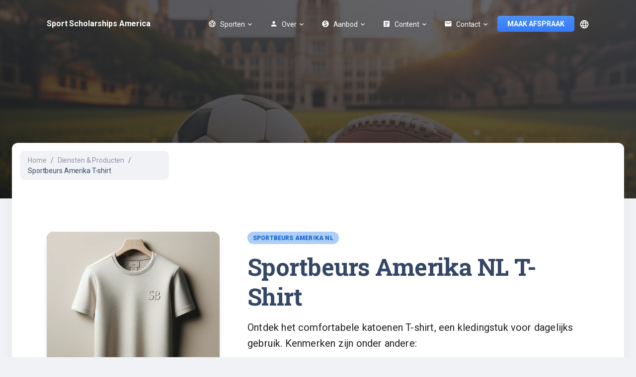

--- FILE ---
content_type: text/html
request_url: https://sportbeursamerika.nl/Diensten-Producten/T-shirt/
body_size: 27653
content:
<!DOCTYPE html><html lang="nl"><head><meta charset="utf-8"><link rel="shortcut icon" href="/32x32Sportbeurs.png"><meta name="viewport" content="width=device-width,initial-scale=1"><meta name="theme-color" content="#1A73E8"><link rel="apple-touch-icon" sizes="76x76" href="/32x32Sportbeurs.png"><link rel="manifest" href="/manifest.json"><title>Sportbeurs Amerika T-shirt - Draag Je Ambities met Trots</title><script src="https://kit.fontawesome.com/42d5adcbca.js" crossorigin="anonymous"></script><style media="all" id="fa-v4-font-face">/*!
 * Font Awesome Free 5.15.4 by @fontawesome - https://fontawesome.com
 * License - https://fontawesome.com/license/free (Icons: CC BY 4.0, Fonts: SIL OFL 1.1, Code: MIT License)
 */@font-face{font-family:"FontAwesome";font-display:block;src:url(https://ka-f.fontawesome.com/releases/v5.15.4/webfonts/free-fa-solid-900.eot);src:url(https://ka-f.fontawesome.com/releases/v5.15.4/webfonts/free-fa-solid-900.eot?#iefix) format("embedded-opentype"),url(https://ka-f.fontawesome.com/releases/v5.15.4/webfonts/free-fa-solid-900.woff2) format("woff2"),url(https://ka-f.fontawesome.com/releases/v5.15.4/webfonts/free-fa-solid-900.woff) format("woff"),url(https://ka-f.fontawesome.com/releases/v5.15.4/webfonts/free-fa-solid-900.ttf) format("truetype"),url(https://ka-f.fontawesome.com/releases/v5.15.4/webfonts/free-fa-solid-900.svg#fontawesome) format("svg")}@font-face{font-family:"FontAwesome";font-display:block;src:url(https://ka-f.fontawesome.com/releases/v5.15.4/webfonts/free-fa-brands-400.eot);src:url(https://ka-f.fontawesome.com/releases/v5.15.4/webfonts/free-fa-brands-400.eot?#iefix) format("embedded-opentype"),url(https://ka-f.fontawesome.com/releases/v5.15.4/webfonts/free-fa-brands-400.woff2) format("woff2"),url(https://ka-f.fontawesome.com/releases/v5.15.4/webfonts/free-fa-brands-400.woff) format("woff"),url(https://ka-f.fontawesome.com/releases/v5.15.4/webfonts/free-fa-brands-400.ttf) format("truetype"),url(https://ka-f.fontawesome.com/releases/v5.15.4/webfonts/free-fa-brands-400.svg#fontawesome) format("svg")}@font-face{font-family:"FontAwesome";font-display:block;src:url(https://ka-f.fontawesome.com/releases/v5.15.4/webfonts/free-fa-regular-400.eot);src:url(https://ka-f.fontawesome.com/releases/v5.15.4/webfonts/free-fa-regular-400.eot?#iefix) format("embedded-opentype"),url(https://ka-f.fontawesome.com/releases/v5.15.4/webfonts/free-fa-regular-400.woff2) format("woff2"),url(https://ka-f.fontawesome.com/releases/v5.15.4/webfonts/free-fa-regular-400.woff) format("woff"),url(https://ka-f.fontawesome.com/releases/v5.15.4/webfonts/free-fa-regular-400.ttf) format("truetype"),url(https://ka-f.fontawesome.com/releases/v5.15.4/webfonts/free-fa-regular-400.svg#fontawesome) format("svg");unicode-range:U+f004-f005,U+f007,U+f017,U+f022,U+f024,U+f02e,U+f03e,U+f044,U+f057-f059,U+f06e,U+f070,U+f075,U+f07b-f07c,U+f080,U+f086,U+f089,U+f094,U+f09d,U+f0a0,U+f0a4-f0a7,U+f0c5,U+f0c7-f0c8,U+f0e0,U+f0eb,U+f0f3,U+f0f8,U+f0fe,U+f111,U+f118-f11a,U+f11c,U+f133,U+f144,U+f146,U+f14a,U+f14d-f14e,U+f150-f152,U+f15b-f15c,U+f164-f165,U+f185-f186,U+f191-f192,U+f1ad,U+f1c1-f1c9,U+f1cd,U+f1d8,U+f1e3,U+f1ea,U+f1f6,U+f1f9,U+f20a,U+f247-f249,U+f24d,U+f254-f25b,U+f25d,U+f271-f274,U+f279,U+f28b,U+f28d,U+f2b5-f2b6,U+f2b9,U+f2bb,U+f2bd,U+f2c1-f2c2,U+f2d0,U+f2d2,U+f2dc,U+f2ed,U+f3a5,U+f3d1,U+f410}@font-face{font-family:"FontAwesome";font-display:block;src:url(https://ka-f.fontawesome.com/releases/v5.15.4/webfonts/free-fa-v4deprecations.eot);src:url(https://ka-f.fontawesome.com/releases/v5.15.4/webfonts/free-fa-v4deprecations.eot?#iefix) format("embedded-opentype"),url(https://ka-f.fontawesome.com/releases/v5.15.4/webfonts/free-fa-v4deprecations.woff2) format("woff2"),url(https://ka-f.fontawesome.com/releases/v5.15.4/webfonts/free-fa-v4deprecations.woff) format("woff"),url(https://ka-f.fontawesome.com/releases/v5.15.4/webfonts/free-fa-v4deprecations.ttf) format("truetype"),url(https://ka-f.fontawesome.com/releases/v5.15.4/webfonts/free-fa-v4deprecations.svg#fontawesome) format("svg");unicode-range:U+f003,U+f006,U+f014,U+f016,U+f01a-f01b,U+f01d,U+f040,U+f045-f047,U+f05c-f05d,U+f07d-f07e,U+f087-f088,U+f08a-f08b,U+f08e,U+f090,U+f096-f097,U+f0a2,U+f0e4-f0e6,U+f0ec-f0ee,U+f0f5-f0f7,U+f10c,U+f112,U+f114-f115,U+f11d,U+f123,U+f132,U+f145,U+f147-f149,U+f14c,U+f166,U+f16a,U+f172,U+f175-f178,U+f18e,U+f190,U+f196,U+f1b1,U+f1d9,U+f1db,U+f1f7,U+f20c,U+f219,U+f230,U+f24a,U+f250,U+f278,U+f27b,U+f283,U+f28c,U+f28e,U+f29b-f29c,U+f2b7,U+f2ba,U+f2bc,U+f2be,U+f2c0,U+f2c3,U+f2d3-f2d4}</style><style media="all" id="fa-v4-shims">/*!
 * Font Awesome Free 5.15.4 by @fontawesome - https://fontawesome.com
 * License - https://fontawesome.com/license/free (Icons: CC BY 4.0, Fonts: SIL OFL 1.1, Code: MIT License)
 */.fa.fa-glass:before{content:"\f000"}.fa.fa-meetup{font-family:"Font Awesome 5 Brands";font-weight:400}.fa.fa-star-o{font-family:"Font Awesome 5 Free";font-weight:400}.fa.fa-star-o:before{content:"\f005"}.fa.fa-close:before,.fa.fa-remove:before{content:"\f00d"}.fa.fa-gear:before{content:"\f013"}.fa.fa-trash-o{font-family:"Font Awesome 5 Free";font-weight:400}.fa.fa-trash-o:before{content:"\f2ed"}.fa.fa-file-o{font-family:"Font Awesome 5 Free";font-weight:400}.fa.fa-file-o:before{content:"\f15b"}.fa.fa-clock-o{font-family:"Font Awesome 5 Free";font-weight:400}.fa.fa-clock-o:before{content:"\f017"}.fa.fa-arrow-circle-o-down{font-family:"Font Awesome 5 Free";font-weight:400}.fa.fa-arrow-circle-o-down:before{content:"\f358"}.fa.fa-arrow-circle-o-up{font-family:"Font Awesome 5 Free";font-weight:400}.fa.fa-arrow-circle-o-up:before{content:"\f35b"}.fa.fa-play-circle-o{font-family:"Font Awesome 5 Free";font-weight:400}.fa.fa-play-circle-o:before{content:"\f144"}.fa.fa-repeat:before,.fa.fa-rotate-right:before{content:"\f01e"}.fa.fa-refresh:before{content:"\f021"}.fa.fa-list-alt{font-family:"Font Awesome 5 Free";font-weight:400}.fa.fa-dedent:before{content:"\f03b"}.fa.fa-video-camera:before{content:"\f03d"}.fa.fa-picture-o{font-family:"Font Awesome 5 Free";font-weight:400}.fa.fa-picture-o:before{content:"\f03e"}.fa.fa-photo{font-family:"Font Awesome 5 Free";font-weight:400}.fa.fa-photo:before{content:"\f03e"}.fa.fa-image{font-family:"Font Awesome 5 Free";font-weight:400}.fa.fa-image:before{content:"\f03e"}.fa.fa-pencil:before{content:"\f303"}.fa.fa-map-marker:before{content:"\f3c5"}.fa.fa-pencil-square-o{font-family:"Font Awesome 5 Free";font-weight:400}.fa.fa-pencil-square-o:before{content:"\f044"}.fa.fa-share-square-o{font-family:"Font Awesome 5 Free";font-weight:400}.fa.fa-share-square-o:before{content:"\f14d"}.fa.fa-check-square-o{font-family:"Font Awesome 5 Free";font-weight:400}.fa.fa-check-square-o:before{content:"\f14a"}.fa.fa-arrows:before{content:"\f0b2"}.fa.fa-times-circle-o{font-family:"Font Awesome 5 Free";font-weight:400}.fa.fa-times-circle-o:before{content:"\f057"}.fa.fa-check-circle-o{font-family:"Font Awesome 5 Free";font-weight:400}.fa.fa-check-circle-o:before{content:"\f058"}.fa.fa-mail-forward:before{content:"\f064"}.fa.fa-expand:before{content:"\f424"}.fa.fa-compress:before{content:"\f422"}.fa.fa-eye,.fa.fa-eye-slash{font-family:"Font Awesome 5 Free";font-weight:400}.fa.fa-warning:before{content:"\f071"}.fa.fa-calendar:before{content:"\f073"}.fa.fa-arrows-v:before{content:"\f338"}.fa.fa-arrows-h:before{content:"\f337"}.fa.fa-bar-chart{font-family:"Font Awesome 5 Free";font-weight:400}.fa.fa-bar-chart:before{content:"\f080"}.fa.fa-bar-chart-o{font-family:"Font Awesome 5 Free";font-weight:400}.fa.fa-bar-chart-o:before{content:"\f080"}.fa.fa-facebook-square,.fa.fa-twitter-square{font-family:"Font Awesome 5 Brands";font-weight:400}.fa.fa-gears:before{content:"\f085"}.fa.fa-thumbs-o-up{font-family:"Font Awesome 5 Free";font-weight:400}.fa.fa-thumbs-o-up:before{content:"\f164"}.fa.fa-thumbs-o-down{font-family:"Font Awesome 5 Free";font-weight:400}.fa.fa-thumbs-o-down:before{content:"\f165"}.fa.fa-heart-o{font-family:"Font Awesome 5 Free";font-weight:400}.fa.fa-heart-o:before{content:"\f004"}.fa.fa-sign-out:before{content:"\f2f5"}.fa.fa-linkedin-square{font-family:"Font Awesome 5 Brands";font-weight:400}.fa.fa-linkedin-square:before{content:"\f08c"}.fa.fa-thumb-tack:before{content:"\f08d"}.fa.fa-external-link:before{content:"\f35d"}.fa.fa-sign-in:before{content:"\f2f6"}.fa.fa-github-square{font-family:"Font Awesome 5 Brands";font-weight:400}.fa.fa-lemon-o{font-family:"Font Awesome 5 Free";font-weight:400}.fa.fa-lemon-o:before{content:"\f094"}.fa.fa-square-o{font-family:"Font Awesome 5 Free";font-weight:400}.fa.fa-square-o:before{content:"\f0c8"}.fa.fa-bookmark-o{font-family:"Font Awesome 5 Free";font-weight:400}.fa.fa-bookmark-o:before{content:"\f02e"}.fa.fa-facebook,.fa.fa-twitter{font-family:"Font Awesome 5 Brands";font-weight:400}.fa.fa-facebook:before{content:"\f39e"}.fa.fa-facebook-f{font-family:"Font Awesome 5 Brands";font-weight:400}.fa.fa-facebook-f:before{content:"\f39e"}.fa.fa-github{font-family:"Font Awesome 5 Brands";font-weight:400}.fa.fa-credit-card{font-family:"Font Awesome 5 Free";font-weight:400}.fa.fa-feed:before{content:"\f09e"}.fa.fa-hdd-o{font-family:"Font Awesome 5 Free";font-weight:400}.fa.fa-hdd-o:before{content:"\f0a0"}.fa.fa-hand-o-right{font-family:"Font Awesome 5 Free";font-weight:400}.fa.fa-hand-o-right:before{content:"\f0a4"}.fa.fa-hand-o-left{font-family:"Font Awesome 5 Free";font-weight:400}.fa.fa-hand-o-left:before{content:"\f0a5"}.fa.fa-hand-o-up{font-family:"Font Awesome 5 Free";font-weight:400}.fa.fa-hand-o-up:before{content:"\f0a6"}.fa.fa-hand-o-down{font-family:"Font Awesome 5 Free";font-weight:400}.fa.fa-hand-o-down:before{content:"\f0a7"}.fa.fa-arrows-alt:before{content:"\f31e"}.fa.fa-group:before{content:"\f0c0"}.fa.fa-chain:before{content:"\f0c1"}.fa.fa-scissors:before{content:"\f0c4"}.fa.fa-files-o{font-family:"Font Awesome 5 Free";font-weight:400}.fa.fa-files-o:before{content:"\f0c5"}.fa.fa-floppy-o{font-family:"Font Awesome 5 Free";font-weight:400}.fa.fa-floppy-o:before{content:"\f0c7"}.fa.fa-navicon:before,.fa.fa-reorder:before{content:"\f0c9"}.fa.fa-google-plus,.fa.fa-google-plus-square,.fa.fa-pinterest,.fa.fa-pinterest-square{font-family:"Font Awesome 5 Brands";font-weight:400}.fa.fa-google-plus:before{content:"\f0d5"}.fa.fa-money{font-family:"Font Awesome 5 Free";font-weight:400}.fa.fa-money:before{content:"\f3d1"}.fa.fa-unsorted:before{content:"\f0dc"}.fa.fa-sort-desc:before{content:"\f0dd"}.fa.fa-sort-asc:before{content:"\f0de"}.fa.fa-linkedin{font-family:"Font Awesome 5 Brands";font-weight:400}.fa.fa-linkedin:before{content:"\f0e1"}.fa.fa-rotate-left:before{content:"\f0e2"}.fa.fa-legal:before{content:"\f0e3"}.fa.fa-dashboard:before,.fa.fa-tachometer:before{content:"\f3fd"}.fa.fa-comment-o{font-family:"Font Awesome 5 Free";font-weight:400}.fa.fa-comment-o:before{content:"\f075"}.fa.fa-comments-o{font-family:"Font Awesome 5 Free";font-weight:400}.fa.fa-comments-o:before{content:"\f086"}.fa.fa-flash:before{content:"\f0e7"}.fa.fa-clipboard,.fa.fa-paste{font-family:"Font Awesome 5 Free";font-weight:400}.fa.fa-paste:before{content:"\f328"}.fa.fa-lightbulb-o{font-family:"Font Awesome 5 Free";font-weight:400}.fa.fa-lightbulb-o:before{content:"\f0eb"}.fa.fa-exchange:before{content:"\f362"}.fa.fa-cloud-download:before{content:"\f381"}.fa.fa-cloud-upload:before{content:"\f382"}.fa.fa-bell-o{font-family:"Font Awesome 5 Free";font-weight:400}.fa.fa-bell-o:before{content:"\f0f3"}.fa.fa-cutlery:before{content:"\f2e7"}.fa.fa-file-text-o{font-family:"Font Awesome 5 Free";font-weight:400}.fa.fa-file-text-o:before{content:"\f15c"}.fa.fa-building-o{font-family:"Font Awesome 5 Free";font-weight:400}.fa.fa-building-o:before{content:"\f1ad"}.fa.fa-hospital-o{font-family:"Font Awesome 5 Free";font-weight:400}.fa.fa-hospital-o:before{content:"\f0f8"}.fa.fa-tablet:before{content:"\f3fa"}.fa.fa-mobile-phone:before,.fa.fa-mobile:before{content:"\f3cd"}.fa.fa-circle-o{font-family:"Font Awesome 5 Free";font-weight:400}.fa.fa-circle-o:before{content:"\f111"}.fa.fa-mail-reply:before{content:"\f3e5"}.fa.fa-github-alt{font-family:"Font Awesome 5 Brands";font-weight:400}.fa.fa-folder-o{font-family:"Font Awesome 5 Free";font-weight:400}.fa.fa-folder-o:before{content:"\f07b"}.fa.fa-folder-open-o{font-family:"Font Awesome 5 Free";font-weight:400}.fa.fa-folder-open-o:before{content:"\f07c"}.fa.fa-smile-o{font-family:"Font Awesome 5 Free";font-weight:400}.fa.fa-smile-o:before{content:"\f118"}.fa.fa-frown-o{font-family:"Font Awesome 5 Free";font-weight:400}.fa.fa-frown-o:before{content:"\f119"}.fa.fa-meh-o{font-family:"Font Awesome 5 Free";font-weight:400}.fa.fa-meh-o:before{content:"\f11a"}.fa.fa-keyboard-o{font-family:"Font Awesome 5 Free";font-weight:400}.fa.fa-keyboard-o:before{content:"\f11c"}.fa.fa-flag-o{font-family:"Font Awesome 5 Free";font-weight:400}.fa.fa-flag-o:before{content:"\f024"}.fa.fa-mail-reply-all:before{content:"\f122"}.fa.fa-star-half-o{font-family:"Font Awesome 5 Free";font-weight:400}.fa.fa-star-half-o:before{content:"\f089"}.fa.fa-star-half-empty{font-family:"Font Awesome 5 Free";font-weight:400}.fa.fa-star-half-empty:before{content:"\f089"}.fa.fa-star-half-full{font-family:"Font Awesome 5 Free";font-weight:400}.fa.fa-star-half-full:before{content:"\f089"}.fa.fa-code-fork:before{content:"\f126"}.fa.fa-chain-broken:before{content:"\f127"}.fa.fa-shield:before{content:"\f3ed"}.fa.fa-calendar-o{font-family:"Font Awesome 5 Free";font-weight:400}.fa.fa-calendar-o:before{content:"\f133"}.fa.fa-css3,.fa.fa-html5,.fa.fa-maxcdn{font-family:"Font Awesome 5 Brands";font-weight:400}.fa.fa-ticket:before{content:"\f3ff"}.fa.fa-minus-square-o{font-family:"Font Awesome 5 Free";font-weight:400}.fa.fa-minus-square-o:before{content:"\f146"}.fa.fa-level-up:before{content:"\f3bf"}.fa.fa-level-down:before{content:"\f3be"}.fa.fa-pencil-square:before{content:"\f14b"}.fa.fa-external-link-square:before{content:"\f360"}.fa.fa-compass{font-family:"Font Awesome 5 Free";font-weight:400}.fa.fa-caret-square-o-down{font-family:"Font Awesome 5 Free";font-weight:400}.fa.fa-caret-square-o-down:before{content:"\f150"}.fa.fa-toggle-down{font-family:"Font Awesome 5 Free";font-weight:400}.fa.fa-toggle-down:before{content:"\f150"}.fa.fa-caret-square-o-up{font-family:"Font Awesome 5 Free";font-weight:400}.fa.fa-caret-square-o-up:before{content:"\f151"}.fa.fa-toggle-up{font-family:"Font Awesome 5 Free";font-weight:400}.fa.fa-toggle-up:before{content:"\f151"}.fa.fa-caret-square-o-right{font-family:"Font Awesome 5 Free";font-weight:400}.fa.fa-caret-square-o-right:before{content:"\f152"}.fa.fa-toggle-right{font-family:"Font Awesome 5 Free";font-weight:400}.fa.fa-toggle-right:before{content:"\f152"}.fa.fa-eur:before,.fa.fa-euro:before{content:"\f153"}.fa.fa-gbp:before{content:"\f154"}.fa.fa-dollar:before,.fa.fa-usd:before{content:"\f155"}.fa.fa-inr:before,.fa.fa-rupee:before{content:"\f156"}.fa.fa-cny:before,.fa.fa-jpy:before,.fa.fa-rmb:before,.fa.fa-yen:before{content:"\f157"}.fa.fa-rouble:before,.fa.fa-rub:before,.fa.fa-ruble:before{content:"\f158"}.fa.fa-krw:before,.fa.fa-won:before{content:"\f159"}.fa.fa-bitcoin,.fa.fa-btc{font-family:"Font Awesome 5 Brands";font-weight:400}.fa.fa-bitcoin:before{content:"\f15a"}.fa.fa-file-text:before{content:"\f15c"}.fa.fa-sort-alpha-asc:before{content:"\f15d"}.fa.fa-sort-alpha-desc:before{content:"\f881"}.fa.fa-sort-amount-asc:before{content:"\f160"}.fa.fa-sort-amount-desc:before{content:"\f884"}.fa.fa-sort-numeric-asc:before{content:"\f162"}.fa.fa-sort-numeric-desc:before{content:"\f886"}.fa.fa-xing,.fa.fa-xing-square,.fa.fa-youtube,.fa.fa-youtube-play,.fa.fa-youtube-square{font-family:"Font Awesome 5 Brands";font-weight:400}.fa.fa-youtube-play:before{content:"\f167"}.fa.fa-adn,.fa.fa-bitbucket,.fa.fa-bitbucket-square,.fa.fa-dropbox,.fa.fa-flickr,.fa.fa-instagram,.fa.fa-stack-overflow{font-family:"Font Awesome 5 Brands";font-weight:400}.fa.fa-bitbucket-square:before{content:"\f171"}.fa.fa-tumblr,.fa.fa-tumblr-square{font-family:"Font Awesome 5 Brands";font-weight:400}.fa.fa-long-arrow-down:before{content:"\f309"}.fa.fa-long-arrow-up:before{content:"\f30c"}.fa.fa-long-arrow-left:before{content:"\f30a"}.fa.fa-long-arrow-right:before{content:"\f30b"}.fa.fa-android,.fa.fa-apple,.fa.fa-dribbble,.fa.fa-foursquare,.fa.fa-gittip,.fa.fa-gratipay,.fa.fa-linux,.fa.fa-skype,.fa.fa-trello,.fa.fa-windows{font-family:"Font Awesome 5 Brands";font-weight:400}.fa.fa-gittip:before{content:"\f184"}.fa.fa-sun-o{font-family:"Font Awesome 5 Free";font-weight:400}.fa.fa-sun-o:before{content:"\f185"}.fa.fa-moon-o{font-family:"Font Awesome 5 Free";font-weight:400}.fa.fa-moon-o:before{content:"\f186"}.fa.fa-pagelines,.fa.fa-renren,.fa.fa-stack-exchange,.fa.fa-vk,.fa.fa-weibo{font-family:"Font Awesome 5 Brands";font-weight:400}.fa.fa-arrow-circle-o-right{font-family:"Font Awesome 5 Free";font-weight:400}.fa.fa-arrow-circle-o-right:before{content:"\f35a"}.fa.fa-arrow-circle-o-left{font-family:"Font Awesome 5 Free";font-weight:400}.fa.fa-arrow-circle-o-left:before{content:"\f359"}.fa.fa-caret-square-o-left{font-family:"Font Awesome 5 Free";font-weight:400}.fa.fa-caret-square-o-left:before{content:"\f191"}.fa.fa-toggle-left{font-family:"Font Awesome 5 Free";font-weight:400}.fa.fa-toggle-left:before{content:"\f191"}.fa.fa-dot-circle-o{font-family:"Font Awesome 5 Free";font-weight:400}.fa.fa-dot-circle-o:before{content:"\f192"}.fa.fa-vimeo-square{font-family:"Font Awesome 5 Brands";font-weight:400}.fa.fa-try:before,.fa.fa-turkish-lira:before{content:"\f195"}.fa.fa-plus-square-o{font-family:"Font Awesome 5 Free";font-weight:400}.fa.fa-plus-square-o:before{content:"\f0fe"}.fa.fa-openid,.fa.fa-slack,.fa.fa-wordpress{font-family:"Font Awesome 5 Brands";font-weight:400}.fa.fa-bank:before,.fa.fa-institution:before{content:"\f19c"}.fa.fa-mortar-board:before{content:"\f19d"}.fa.fa-delicious,.fa.fa-digg,.fa.fa-drupal,.fa.fa-google,.fa.fa-joomla,.fa.fa-pied-piper-alt,.fa.fa-pied-piper-pp,.fa.fa-reddit,.fa.fa-reddit-square,.fa.fa-stumbleupon,.fa.fa-stumbleupon-circle,.fa.fa-yahoo{font-family:"Font Awesome 5 Brands";font-weight:400}.fa.fa-spoon:before{content:"\f2e5"}.fa.fa-behance,.fa.fa-behance-square,.fa.fa-steam,.fa.fa-steam-square{font-family:"Font Awesome 5 Brands";font-weight:400}.fa.fa-automobile:before{content:"\f1b9"}.fa.fa-envelope-o{font-family:"Font Awesome 5 Free";font-weight:400}.fa.fa-envelope-o:before{content:"\f0e0"}.fa.fa-deviantart,.fa.fa-soundcloud,.fa.fa-spotify{font-family:"Font Awesome 5 Brands";font-weight:400}.fa.fa-file-pdf-o{font-family:"Font Awesome 5 Free";font-weight:400}.fa.fa-file-pdf-o:before{content:"\f1c1"}.fa.fa-file-word-o{font-family:"Font Awesome 5 Free";font-weight:400}.fa.fa-file-word-o:before{content:"\f1c2"}.fa.fa-file-excel-o{font-family:"Font Awesome 5 Free";font-weight:400}.fa.fa-file-excel-o:before{content:"\f1c3"}.fa.fa-file-powerpoint-o{font-family:"Font Awesome 5 Free";font-weight:400}.fa.fa-file-powerpoint-o:before{content:"\f1c4"}.fa.fa-file-image-o{font-family:"Font Awesome 5 Free";font-weight:400}.fa.fa-file-image-o:before{content:"\f1c5"}.fa.fa-file-photo-o{font-family:"Font Awesome 5 Free";font-weight:400}.fa.fa-file-photo-o:before{content:"\f1c5"}.fa.fa-file-picture-o{font-family:"Font Awesome 5 Free";font-weight:400}.fa.fa-file-picture-o:before{content:"\f1c5"}.fa.fa-file-archive-o{font-family:"Font Awesome 5 Free";font-weight:400}.fa.fa-file-archive-o:before{content:"\f1c6"}.fa.fa-file-zip-o{font-family:"Font Awesome 5 Free";font-weight:400}.fa.fa-file-zip-o:before{content:"\f1c6"}.fa.fa-file-audio-o{font-family:"Font Awesome 5 Free";font-weight:400}.fa.fa-file-audio-o:before{content:"\f1c7"}.fa.fa-file-sound-o{font-family:"Font Awesome 5 Free";font-weight:400}.fa.fa-file-sound-o:before{content:"\f1c7"}.fa.fa-file-video-o{font-family:"Font Awesome 5 Free";font-weight:400}.fa.fa-file-video-o:before{content:"\f1c8"}.fa.fa-file-movie-o{font-family:"Font Awesome 5 Free";font-weight:400}.fa.fa-file-movie-o:before{content:"\f1c8"}.fa.fa-file-code-o{font-family:"Font Awesome 5 Free";font-weight:400}.fa.fa-file-code-o:before{content:"\f1c9"}.fa.fa-codepen,.fa.fa-jsfiddle,.fa.fa-vine{font-family:"Font Awesome 5 Brands";font-weight:400}.fa.fa-life-bouy,.fa.fa-life-ring{font-family:"Font Awesome 5 Free";font-weight:400}.fa.fa-life-bouy:before{content:"\f1cd"}.fa.fa-life-buoy{font-family:"Font Awesome 5 Free";font-weight:400}.fa.fa-life-buoy:before{content:"\f1cd"}.fa.fa-life-saver{font-family:"Font Awesome 5 Free";font-weight:400}.fa.fa-life-saver:before{content:"\f1cd"}.fa.fa-support{font-family:"Font Awesome 5 Free";font-weight:400}.fa.fa-support:before{content:"\f1cd"}.fa.fa-circle-o-notch:before{content:"\f1ce"}.fa.fa-ra,.fa.fa-rebel{font-family:"Font Awesome 5 Brands";font-weight:400}.fa.fa-ra:before{content:"\f1d0"}.fa.fa-resistance{font-family:"Font Awesome 5 Brands";font-weight:400}.fa.fa-resistance:before{content:"\f1d0"}.fa.fa-empire,.fa.fa-ge{font-family:"Font Awesome 5 Brands";font-weight:400}.fa.fa-ge:before{content:"\f1d1"}.fa.fa-git,.fa.fa-git-square,.fa.fa-hacker-news,.fa.fa-y-combinator-square{font-family:"Font Awesome 5 Brands";font-weight:400}.fa.fa-y-combinator-square:before{content:"\f1d4"}.fa.fa-yc-square{font-family:"Font Awesome 5 Brands";font-weight:400}.fa.fa-yc-square:before{content:"\f1d4"}.fa.fa-qq,.fa.fa-tencent-weibo,.fa.fa-wechat,.fa.fa-weixin{font-family:"Font Awesome 5 Brands";font-weight:400}.fa.fa-wechat:before{content:"\f1d7"}.fa.fa-send:before{content:"\f1d8"}.fa.fa-paper-plane-o{font-family:"Font Awesome 5 Free";font-weight:400}.fa.fa-paper-plane-o:before{content:"\f1d8"}.fa.fa-send-o{font-family:"Font Awesome 5 Free";font-weight:400}.fa.fa-send-o:before{content:"\f1d8"}.fa.fa-circle-thin{font-family:"Font Awesome 5 Free";font-weight:400}.fa.fa-circle-thin:before{content:"\f111"}.fa.fa-header:before{content:"\f1dc"}.fa.fa-sliders:before{content:"\f1de"}.fa.fa-futbol-o{font-family:"Font Awesome 5 Free";font-weight:400}.fa.fa-futbol-o:before{content:"\f1e3"}.fa.fa-soccer-ball-o{font-family:"Font Awesome 5 Free";font-weight:400}.fa.fa-soccer-ball-o:before{content:"\f1e3"}.fa.fa-slideshare,.fa.fa-twitch,.fa.fa-yelp{font-family:"Font Awesome 5 Brands";font-weight:400}.fa.fa-newspaper-o{font-family:"Font Awesome 5 Free";font-weight:400}.fa.fa-newspaper-o:before{content:"\f1ea"}.fa.fa-cc-amex,.fa.fa-cc-discover,.fa.fa-cc-mastercard,.fa.fa-cc-paypal,.fa.fa-cc-stripe,.fa.fa-cc-visa,.fa.fa-google-wallet,.fa.fa-paypal{font-family:"Font Awesome 5 Brands";font-weight:400}.fa.fa-bell-slash-o{font-family:"Font Awesome 5 Free";font-weight:400}.fa.fa-bell-slash-o:before{content:"\f1f6"}.fa.fa-trash:before{content:"\f2ed"}.fa.fa-copyright{font-family:"Font Awesome 5 Free";font-weight:400}.fa.fa-eyedropper:before{content:"\f1fb"}.fa.fa-area-chart:before{content:"\f1fe"}.fa.fa-pie-chart:before{content:"\f200"}.fa.fa-line-chart:before{content:"\f201"}.fa.fa-angellist,.fa.fa-ioxhost,.fa.fa-lastfm,.fa.fa-lastfm-square{font-family:"Font Awesome 5 Brands";font-weight:400}.fa.fa-cc{font-family:"Font Awesome 5 Free";font-weight:400}.fa.fa-cc:before{content:"\f20a"}.fa.fa-ils:before,.fa.fa-shekel:before,.fa.fa-sheqel:before{content:"\f20b"}.fa.fa-meanpath{font-family:"Font Awesome 5 Brands";font-weight:400}.fa.fa-meanpath:before{content:"\f2b4"}.fa.fa-buysellads,.fa.fa-connectdevelop,.fa.fa-dashcube,.fa.fa-forumbee,.fa.fa-leanpub,.fa.fa-sellsy,.fa.fa-shirtsinbulk,.fa.fa-simplybuilt,.fa.fa-skyatlas{font-family:"Font Awesome 5 Brands";font-weight:400}.fa.fa-diamond{font-family:"Font Awesome 5 Free";font-weight:400}.fa.fa-diamond:before{content:"\f3a5"}.fa.fa-intersex:before{content:"\f224"}.fa.fa-facebook-official{font-family:"Font Awesome 5 Brands";font-weight:400}.fa.fa-facebook-official:before{content:"\f09a"}.fa.fa-pinterest-p,.fa.fa-whatsapp{font-family:"Font Awesome 5 Brands";font-weight:400}.fa.fa-hotel:before{content:"\f236"}.fa.fa-medium,.fa.fa-viacoin,.fa.fa-y-combinator,.fa.fa-yc{font-family:"Font Awesome 5 Brands";font-weight:400}.fa.fa-yc:before{content:"\f23b"}.fa.fa-expeditedssl,.fa.fa-opencart,.fa.fa-optin-monster{font-family:"Font Awesome 5 Brands";font-weight:400}.fa.fa-battery-4:before,.fa.fa-battery:before{content:"\f240"}.fa.fa-battery-3:before{content:"\f241"}.fa.fa-battery-2:before{content:"\f242"}.fa.fa-battery-1:before{content:"\f243"}.fa.fa-battery-0:before{content:"\f244"}.fa.fa-object-group,.fa.fa-object-ungroup,.fa.fa-sticky-note-o{font-family:"Font Awesome 5 Free";font-weight:400}.fa.fa-sticky-note-o:before{content:"\f249"}.fa.fa-cc-diners-club,.fa.fa-cc-jcb{font-family:"Font Awesome 5 Brands";font-weight:400}.fa.fa-clone,.fa.fa-hourglass-o{font-family:"Font Awesome 5 Free";font-weight:400}.fa.fa-hourglass-o:before{content:"\f254"}.fa.fa-hourglass-1:before{content:"\f251"}.fa.fa-hourglass-2:before{content:"\f252"}.fa.fa-hourglass-3:before{content:"\f253"}.fa.fa-hand-rock-o{font-family:"Font Awesome 5 Free";font-weight:400}.fa.fa-hand-rock-o:before{content:"\f255"}.fa.fa-hand-grab-o{font-family:"Font Awesome 5 Free";font-weight:400}.fa.fa-hand-grab-o:before{content:"\f255"}.fa.fa-hand-paper-o{font-family:"Font Awesome 5 Free";font-weight:400}.fa.fa-hand-paper-o:before{content:"\f256"}.fa.fa-hand-stop-o{font-family:"Font Awesome 5 Free";font-weight:400}.fa.fa-hand-stop-o:before{content:"\f256"}.fa.fa-hand-scissors-o{font-family:"Font Awesome 5 Free";font-weight:400}.fa.fa-hand-scissors-o:before{content:"\f257"}.fa.fa-hand-lizard-o{font-family:"Font Awesome 5 Free";font-weight:400}.fa.fa-hand-lizard-o:before{content:"\f258"}.fa.fa-hand-spock-o{font-family:"Font Awesome 5 Free";font-weight:400}.fa.fa-hand-spock-o:before{content:"\f259"}.fa.fa-hand-pointer-o{font-family:"Font Awesome 5 Free";font-weight:400}.fa.fa-hand-pointer-o:before{content:"\f25a"}.fa.fa-hand-peace-o{font-family:"Font Awesome 5 Free";font-weight:400}.fa.fa-hand-peace-o:before{content:"\f25b"}.fa.fa-registered{font-family:"Font Awesome 5 Free";font-weight:400}.fa.fa-chrome,.fa.fa-creative-commons,.fa.fa-firefox,.fa.fa-get-pocket,.fa.fa-gg,.fa.fa-gg-circle,.fa.fa-internet-explorer,.fa.fa-odnoklassniki,.fa.fa-odnoklassniki-square,.fa.fa-opera,.fa.fa-safari,.fa.fa-wikipedia-w{font-family:"Font Awesome 5 Brands";font-weight:400}.fa.fa-television:before{content:"\f26c"}.fa.fa-500px,.fa.fa-amazon,.fa.fa-contao{font-family:"Font Awesome 5 Brands";font-weight:400}.fa.fa-calendar-plus-o{font-family:"Font Awesome 5 Free";font-weight:400}.fa.fa-calendar-plus-o:before{content:"\f271"}.fa.fa-calendar-minus-o{font-family:"Font Awesome 5 Free";font-weight:400}.fa.fa-calendar-minus-o:before{content:"\f272"}.fa.fa-calendar-times-o{font-family:"Font Awesome 5 Free";font-weight:400}.fa.fa-calendar-times-o:before{content:"\f273"}.fa.fa-calendar-check-o{font-family:"Font Awesome 5 Free";font-weight:400}.fa.fa-calendar-check-o:before{content:"\f274"}.fa.fa-map-o{font-family:"Font Awesome 5 Free";font-weight:400}.fa.fa-map-o:before{content:"\f279"}.fa.fa-commenting:before{content:"\f4ad"}.fa.fa-commenting-o{font-family:"Font Awesome 5 Free";font-weight:400}.fa.fa-commenting-o:before{content:"\f4ad"}.fa.fa-houzz,.fa.fa-vimeo{font-family:"Font Awesome 5 Brands";font-weight:400}.fa.fa-vimeo:before{content:"\f27d"}.fa.fa-black-tie,.fa.fa-edge,.fa.fa-fonticons,.fa.fa-reddit-alien{font-family:"Font Awesome 5 Brands";font-weight:400}.fa.fa-credit-card-alt:before{content:"\f09d"}.fa.fa-codiepie,.fa.fa-fort-awesome,.fa.fa-mixcloud,.fa.fa-modx,.fa.fa-product-hunt,.fa.fa-scribd,.fa.fa-usb{font-family:"Font Awesome 5 Brands";font-weight:400}.fa.fa-pause-circle-o{font-family:"Font Awesome 5 Free";font-weight:400}.fa.fa-pause-circle-o:before{content:"\f28b"}.fa.fa-stop-circle-o{font-family:"Font Awesome 5 Free";font-weight:400}.fa.fa-stop-circle-o:before{content:"\f28d"}.fa.fa-bluetooth,.fa.fa-bluetooth-b,.fa.fa-envira,.fa.fa-gitlab,.fa.fa-wheelchair-alt,.fa.fa-wpbeginner,.fa.fa-wpforms{font-family:"Font Awesome 5 Brands";font-weight:400}.fa.fa-wheelchair-alt:before{content:"\f368"}.fa.fa-question-circle-o{font-family:"Font Awesome 5 Free";font-weight:400}.fa.fa-question-circle-o:before{content:"\f059"}.fa.fa-volume-control-phone:before{content:"\f2a0"}.fa.fa-asl-interpreting:before{content:"\f2a3"}.fa.fa-deafness:before,.fa.fa-hard-of-hearing:before{content:"\f2a4"}.fa.fa-glide,.fa.fa-glide-g{font-family:"Font Awesome 5 Brands";font-weight:400}.fa.fa-signing:before{content:"\f2a7"}.fa.fa-first-order,.fa.fa-google-plus-official,.fa.fa-pied-piper,.fa.fa-snapchat,.fa.fa-snapchat-ghost,.fa.fa-snapchat-square,.fa.fa-themeisle,.fa.fa-viadeo,.fa.fa-viadeo-square,.fa.fa-yoast{font-family:"Font Awesome 5 Brands";font-weight:400}.fa.fa-google-plus-official:before{content:"\f2b3"}.fa.fa-google-plus-circle{font-family:"Font Awesome 5 Brands";font-weight:400}.fa.fa-google-plus-circle:before{content:"\f2b3"}.fa.fa-fa,.fa.fa-font-awesome{font-family:"Font Awesome 5 Brands";font-weight:400}.fa.fa-fa:before{content:"\f2b4"}.fa.fa-handshake-o{font-family:"Font Awesome 5 Free";font-weight:400}.fa.fa-handshake-o:before{content:"\f2b5"}.fa.fa-envelope-open-o{font-family:"Font Awesome 5 Free";font-weight:400}.fa.fa-envelope-open-o:before{content:"\f2b6"}.fa.fa-linode{font-family:"Font Awesome 5 Brands";font-weight:400}.fa.fa-address-book-o{font-family:"Font Awesome 5 Free";font-weight:400}.fa.fa-address-book-o:before{content:"\f2b9"}.fa.fa-vcard:before{content:"\f2bb"}.fa.fa-address-card-o{font-family:"Font Awesome 5 Free";font-weight:400}.fa.fa-address-card-o:before{content:"\f2bb"}.fa.fa-vcard-o{font-family:"Font Awesome 5 Free";font-weight:400}.fa.fa-vcard-o:before{content:"\f2bb"}.fa.fa-user-circle-o{font-family:"Font Awesome 5 Free";font-weight:400}.fa.fa-user-circle-o:before{content:"\f2bd"}.fa.fa-user-o{font-family:"Font Awesome 5 Free";font-weight:400}.fa.fa-user-o:before{content:"\f007"}.fa.fa-id-badge{font-family:"Font Awesome 5 Free";font-weight:400}.fa.fa-drivers-license:before{content:"\f2c2"}.fa.fa-id-card-o{font-family:"Font Awesome 5 Free";font-weight:400}.fa.fa-id-card-o:before{content:"\f2c2"}.fa.fa-drivers-license-o{font-family:"Font Awesome 5 Free";font-weight:400}.fa.fa-drivers-license-o:before{content:"\f2c2"}.fa.fa-free-code-camp,.fa.fa-quora,.fa.fa-telegram{font-family:"Font Awesome 5 Brands";font-weight:400}.fa.fa-thermometer-4:before,.fa.fa-thermometer:before{content:"\f2c7"}.fa.fa-thermometer-3:before{content:"\f2c8"}.fa.fa-thermometer-2:before{content:"\f2c9"}.fa.fa-thermometer-1:before{content:"\f2ca"}.fa.fa-thermometer-0:before{content:"\f2cb"}.fa.fa-bathtub:before,.fa.fa-s15:before{content:"\f2cd"}.fa.fa-window-maximize,.fa.fa-window-restore{font-family:"Font Awesome 5 Free";font-weight:400}.fa.fa-times-rectangle:before{content:"\f410"}.fa.fa-window-close-o{font-family:"Font Awesome 5 Free";font-weight:400}.fa.fa-window-close-o:before{content:"\f410"}.fa.fa-times-rectangle-o{font-family:"Font Awesome 5 Free";font-weight:400}.fa.fa-times-rectangle-o:before{content:"\f410"}.fa.fa-bandcamp,.fa.fa-eercast,.fa.fa-etsy,.fa.fa-grav,.fa.fa-imdb,.fa.fa-ravelry{font-family:"Font Awesome 5 Brands";font-weight:400}.fa.fa-eercast:before{content:"\f2da"}.fa.fa-snowflake-o{font-family:"Font Awesome 5 Free";font-weight:400}.fa.fa-snowflake-o:before{content:"\f2dc"}.fa.fa-superpowers,.fa.fa-wpexplorer{font-family:"Font Awesome 5 Brands";font-weight:400}.fa.fa-cab:before{content:"\f1ba"}</style><style media="all" id="fa-main">/*!
 * Font Awesome Free 5.15.4 by @fontawesome - https://fontawesome.com
 * License - https://fontawesome.com/license/free (Icons: CC BY 4.0, Fonts: SIL OFL 1.1, Code: MIT License)
 */.fa,.fab,.fad,.fal,.far,.fas{-moz-osx-font-smoothing:grayscale;-webkit-font-smoothing:antialiased;display:inline-block;font-style:normal;font-variant:normal;text-rendering:auto;line-height:1}.fa-lg{font-size:1.33333em;line-height:.75em;vertical-align:-.0667em}.fa-xs{font-size:.75em}.fa-sm{font-size:.875em}.fa-1x{font-size:1em}.fa-2x{font-size:2em}.fa-3x{font-size:3em}.fa-4x{font-size:4em}.fa-5x{font-size:5em}.fa-6x{font-size:6em}.fa-7x{font-size:7em}.fa-8x{font-size:8em}.fa-9x{font-size:9em}.fa-10x{font-size:10em}.fa-fw{text-align:center;width:1.25em}.fa-ul{list-style-type:none;margin-left:2.5em;padding-left:0}.fa-ul>li{position:relative}.fa-li{left:-2em;position:absolute;text-align:center;width:2em;line-height:inherit}.fa-border{border:.08em solid #eee;border-radius:.1em;padding:.2em .25em .15em}.fa-pull-left{float:left}.fa-pull-right{float:right}.fa.fa-pull-left,.fab.fa-pull-left,.fal.fa-pull-left,.far.fa-pull-left,.fas.fa-pull-left{margin-right:.3em}.fa.fa-pull-right,.fab.fa-pull-right,.fal.fa-pull-right,.far.fa-pull-right,.fas.fa-pull-right{margin-left:.3em}.fa-spin{-webkit-animation:fa-spin 2s linear infinite;animation:fa-spin 2s linear infinite}.fa-pulse{-webkit-animation:fa-spin 1s steps(8) infinite;animation:fa-spin 1s steps(8) infinite}@-webkit-keyframes fa-spin{0%{-webkit-transform:rotate(0deg);transform:rotate(0deg)}to{-webkit-transform:rotate(1turn);transform:rotate(1turn)}}@keyframes fa-spin{0%{-webkit-transform:rotate(0deg);transform:rotate(0deg)}to{-webkit-transform:rotate(1turn);transform:rotate(1turn)}}.fa-rotate-90{-ms-filter:"progid:DXImageTransform.Microsoft.BasicImage(rotation=1)";-webkit-transform:rotate(90deg);transform:rotate(90deg)}.fa-rotate-180{-ms-filter:"progid:DXImageTransform.Microsoft.BasicImage(rotation=2)";-webkit-transform:rotate(180deg);transform:rotate(180deg)}.fa-rotate-270{-ms-filter:"progid:DXImageTransform.Microsoft.BasicImage(rotation=3)";-webkit-transform:rotate(270deg);transform:rotate(270deg)}.fa-flip-horizontal{-ms-filter:"progid:DXImageTransform.Microsoft.BasicImage(rotation=0, mirror=1)";-webkit-transform:scaleX(-1);transform:scaleX(-1)}.fa-flip-vertical{-webkit-transform:scaleY(-1);transform:scaleY(-1)}.fa-flip-both,.fa-flip-horizontal.fa-flip-vertical,.fa-flip-vertical{-ms-filter:"progid:DXImageTransform.Microsoft.BasicImage(rotation=2, mirror=1)"}.fa-flip-both,.fa-flip-horizontal.fa-flip-vertical{-webkit-transform:scale(-1);transform:scale(-1)}:root .fa-flip-both,:root .fa-flip-horizontal,:root .fa-flip-vertical,:root .fa-rotate-90,:root .fa-rotate-180,:root .fa-rotate-270{-webkit-filter:none;filter:none}.fa-stack{display:inline-block;height:2em;line-height:2em;position:relative;vertical-align:middle;width:2.5em}.fa-stack-1x,.fa-stack-2x{left:0;position:absolute;text-align:center;width:100%}.fa-stack-1x{line-height:inherit}.fa-stack-2x{font-size:2em}.fa-inverse{color:#fff}.fa-500px:before{content:"\f26e"}.fa-accessible-icon:before{content:"\f368"}.fa-accusoft:before{content:"\f369"}.fa-acquisitions-incorporated:before{content:"\f6af"}.fa-ad:before{content:"\f641"}.fa-address-book:before{content:"\f2b9"}.fa-address-card:before{content:"\f2bb"}.fa-adjust:before{content:"\f042"}.fa-adn:before{content:"\f170"}.fa-adversal:before{content:"\f36a"}.fa-affiliatetheme:before{content:"\f36b"}.fa-air-freshener:before{content:"\f5d0"}.fa-airbnb:before{content:"\f834"}.fa-algolia:before{content:"\f36c"}.fa-align-center:before{content:"\f037"}.fa-align-justify:before{content:"\f039"}.fa-align-left:before{content:"\f036"}.fa-align-right:before{content:"\f038"}.fa-alipay:before{content:"\f642"}.fa-allergies:before{content:"\f461"}.fa-amazon:before{content:"\f270"}.fa-amazon-pay:before{content:"\f42c"}.fa-ambulance:before{content:"\f0f9"}.fa-american-sign-language-interpreting:before{content:"\f2a3"}.fa-amilia:before{content:"\f36d"}.fa-anchor:before{content:"\f13d"}.fa-android:before{content:"\f17b"}.fa-angellist:before{content:"\f209"}.fa-angle-double-down:before{content:"\f103"}.fa-angle-double-left:before{content:"\f100"}.fa-angle-double-right:before{content:"\f101"}.fa-angle-double-up:before{content:"\f102"}.fa-angle-down:before{content:"\f107"}.fa-angle-left:before{content:"\f104"}.fa-angle-right:before{content:"\f105"}.fa-angle-up:before{content:"\f106"}.fa-angry:before{content:"\f556"}.fa-angrycreative:before{content:"\f36e"}.fa-angular:before{content:"\f420"}.fa-ankh:before{content:"\f644"}.fa-app-store:before{content:"\f36f"}.fa-app-store-ios:before{content:"\f370"}.fa-apper:before{content:"\f371"}.fa-apple:before{content:"\f179"}.fa-apple-alt:before{content:"\f5d1"}.fa-apple-pay:before{content:"\f415"}.fa-archive:before{content:"\f187"}.fa-archway:before{content:"\f557"}.fa-arrow-alt-circle-down:before{content:"\f358"}.fa-arrow-alt-circle-left:before{content:"\f359"}.fa-arrow-alt-circle-right:before{content:"\f35a"}.fa-arrow-alt-circle-up:before{content:"\f35b"}.fa-arrow-circle-down:before{content:"\f0ab"}.fa-arrow-circle-left:before{content:"\f0a8"}.fa-arrow-circle-right:before{content:"\f0a9"}.fa-arrow-circle-up:before{content:"\f0aa"}.fa-arrow-down:before{content:"\f063"}.fa-arrow-left:before{content:"\f060"}.fa-arrow-right:before{content:"\f061"}.fa-arrow-up:before{content:"\f062"}.fa-arrows-alt:before{content:"\f0b2"}.fa-arrows-alt-h:before{content:"\f337"}.fa-arrows-alt-v:before{content:"\f338"}.fa-artstation:before{content:"\f77a"}.fa-assistive-listening-systems:before{content:"\f2a2"}.fa-asterisk:before{content:"\f069"}.fa-asymmetrik:before{content:"\f372"}.fa-at:before{content:"\f1fa"}.fa-atlas:before{content:"\f558"}.fa-atlassian:before{content:"\f77b"}.fa-atom:before{content:"\f5d2"}.fa-audible:before{content:"\f373"}.fa-audio-description:before{content:"\f29e"}.fa-autoprefixer:before{content:"\f41c"}.fa-avianex:before{content:"\f374"}.fa-aviato:before{content:"\f421"}.fa-award:before{content:"\f559"}.fa-aws:before{content:"\f375"}.fa-baby:before{content:"\f77c"}.fa-baby-carriage:before{content:"\f77d"}.fa-backspace:before{content:"\f55a"}.fa-backward:before{content:"\f04a"}.fa-bacon:before{content:"\f7e5"}.fa-bacteria:before{content:"\e059"}.fa-bacterium:before{content:"\e05a"}.fa-bahai:before{content:"\f666"}.fa-balance-scale:before{content:"\f24e"}.fa-balance-scale-left:before{content:"\f515"}.fa-balance-scale-right:before{content:"\f516"}.fa-ban:before{content:"\f05e"}.fa-band-aid:before{content:"\f462"}.fa-bandcamp:before{content:"\f2d5"}.fa-barcode:before{content:"\f02a"}.fa-bars:before{content:"\f0c9"}.fa-baseball-ball:before{content:"\f433"}.fa-basketball-ball:before{content:"\f434"}.fa-bath:before{content:"\f2cd"}.fa-battery-empty:before{content:"\f244"}.fa-battery-full:before{content:"\f240"}.fa-battery-half:before{content:"\f242"}.fa-battery-quarter:before{content:"\f243"}.fa-battery-three-quarters:before{content:"\f241"}.fa-battle-net:before{content:"\f835"}.fa-bed:before{content:"\f236"}.fa-beer:before{content:"\f0fc"}.fa-behance:before{content:"\f1b4"}.fa-behance-square:before{content:"\f1b5"}.fa-bell:before{content:"\f0f3"}.fa-bell-slash:before{content:"\f1f6"}.fa-bezier-curve:before{content:"\f55b"}.fa-bible:before{content:"\f647"}.fa-bicycle:before{content:"\f206"}.fa-biking:before{content:"\f84a"}.fa-bimobject:before{content:"\f378"}.fa-binoculars:before{content:"\f1e5"}.fa-biohazard:before{content:"\f780"}.fa-birthday-cake:before{content:"\f1fd"}.fa-bitbucket:before{content:"\f171"}.fa-bitcoin:before{content:"\f379"}.fa-bity:before{content:"\f37a"}.fa-black-tie:before{content:"\f27e"}.fa-blackberry:before{content:"\f37b"}.fa-blender:before{content:"\f517"}.fa-blender-phone:before{content:"\f6b6"}.fa-blind:before{content:"\f29d"}.fa-blog:before{content:"\f781"}.fa-blogger:before{content:"\f37c"}.fa-blogger-b:before{content:"\f37d"}.fa-bluetooth:before{content:"\f293"}.fa-bluetooth-b:before{content:"\f294"}.fa-bold:before{content:"\f032"}.fa-bolt:before{content:"\f0e7"}.fa-bomb:before{content:"\f1e2"}.fa-bone:before{content:"\f5d7"}.fa-bong:before{content:"\f55c"}.fa-book:before{content:"\f02d"}.fa-book-dead:before{content:"\f6b7"}.fa-book-medical:before{content:"\f7e6"}.fa-book-open:before{content:"\f518"}.fa-book-reader:before{content:"\f5da"}.fa-bookmark:before{content:"\f02e"}.fa-bootstrap:before{content:"\f836"}.fa-border-all:before{content:"\f84c"}.fa-border-none:before{content:"\f850"}.fa-border-style:before{content:"\f853"}.fa-bowling-ball:before{content:"\f436"}.fa-box:before{content:"\f466"}.fa-box-open:before{content:"\f49e"}.fa-box-tissue:before{content:"\e05b"}.fa-boxes:before{content:"\f468"}.fa-braille:before{content:"\f2a1"}.fa-brain:before{content:"\f5dc"}.fa-bread-slice:before{content:"\f7ec"}.fa-briefcase:before{content:"\f0b1"}.fa-briefcase-medical:before{content:"\f469"}.fa-broadcast-tower:before{content:"\f519"}.fa-broom:before{content:"\f51a"}.fa-brush:before{content:"\f55d"}.fa-btc:before{content:"\f15a"}.fa-buffer:before{content:"\f837"}.fa-bug:before{content:"\f188"}.fa-building:before{content:"\f1ad"}.fa-bullhorn:before{content:"\f0a1"}.fa-bullseye:before{content:"\f140"}.fa-burn:before{content:"\f46a"}.fa-buromobelexperte:before{content:"\f37f"}.fa-bus:before{content:"\f207"}.fa-bus-alt:before{content:"\f55e"}.fa-business-time:before{content:"\f64a"}.fa-buy-n-large:before{content:"\f8a6"}.fa-buysellads:before{content:"\f20d"}.fa-calculator:before{content:"\f1ec"}.fa-calendar:before{content:"\f133"}.fa-calendar-alt:before{content:"\f073"}.fa-calendar-check:before{content:"\f274"}.fa-calendar-day:before{content:"\f783"}.fa-calendar-minus:before{content:"\f272"}.fa-calendar-plus:before{content:"\f271"}.fa-calendar-times:before{content:"\f273"}.fa-calendar-week:before{content:"\f784"}.fa-camera:before{content:"\f030"}.fa-camera-retro:before{content:"\f083"}.fa-campground:before{content:"\f6bb"}.fa-canadian-maple-leaf:before{content:"\f785"}.fa-candy-cane:before{content:"\f786"}.fa-cannabis:before{content:"\f55f"}.fa-capsules:before{content:"\f46b"}.fa-car:before{content:"\f1b9"}.fa-car-alt:before{content:"\f5de"}.fa-car-battery:before{content:"\f5df"}.fa-car-crash:before{content:"\f5e1"}.fa-car-side:before{content:"\f5e4"}.fa-caravan:before{content:"\f8ff"}.fa-caret-down:before{content:"\f0d7"}.fa-caret-left:before{content:"\f0d9"}.fa-caret-right:before{content:"\f0da"}.fa-caret-square-down:before{content:"\f150"}.fa-caret-square-left:before{content:"\f191"}.fa-caret-square-right:before{content:"\f152"}.fa-caret-square-up:before{content:"\f151"}.fa-caret-up:before{content:"\f0d8"}.fa-carrot:before{content:"\f787"}.fa-cart-arrow-down:before{content:"\f218"}.fa-cart-plus:before{content:"\f217"}.fa-cash-register:before{content:"\f788"}.fa-cat:before{content:"\f6be"}.fa-cc-amazon-pay:before{content:"\f42d"}.fa-cc-amex:before{content:"\f1f3"}.fa-cc-apple-pay:before{content:"\f416"}.fa-cc-diners-club:before{content:"\f24c"}.fa-cc-discover:before{content:"\f1f2"}.fa-cc-jcb:before{content:"\f24b"}.fa-cc-mastercard:before{content:"\f1f1"}.fa-cc-paypal:before{content:"\f1f4"}.fa-cc-stripe:before{content:"\f1f5"}.fa-cc-visa:before{content:"\f1f0"}.fa-centercode:before{content:"\f380"}.fa-centos:before{content:"\f789"}.fa-certificate:before{content:"\f0a3"}.fa-chair:before{content:"\f6c0"}.fa-chalkboard:before{content:"\f51b"}.fa-chalkboard-teacher:before{content:"\f51c"}.fa-charging-station:before{content:"\f5e7"}.fa-chart-area:before{content:"\f1fe"}.fa-chart-bar:before{content:"\f080"}.fa-chart-line:before{content:"\f201"}.fa-chart-pie:before{content:"\f200"}.fa-check:before{content:"\f00c"}.fa-check-circle:before{content:"\f058"}.fa-check-double:before{content:"\f560"}.fa-check-square:before{content:"\f14a"}.fa-cheese:before{content:"\f7ef"}.fa-chess:before{content:"\f439"}.fa-chess-bishop:before{content:"\f43a"}.fa-chess-board:before{content:"\f43c"}.fa-chess-king:before{content:"\f43f"}.fa-chess-knight:before{content:"\f441"}.fa-chess-pawn:before{content:"\f443"}.fa-chess-queen:before{content:"\f445"}.fa-chess-rook:before{content:"\f447"}.fa-chevron-circle-down:before{content:"\f13a"}.fa-chevron-circle-left:before{content:"\f137"}.fa-chevron-circle-right:before{content:"\f138"}.fa-chevron-circle-up:before{content:"\f139"}.fa-chevron-down:before{content:"\f078"}.fa-chevron-left:before{content:"\f053"}.fa-chevron-right:before{content:"\f054"}.fa-chevron-up:before{content:"\f077"}.fa-child:before{content:"\f1ae"}.fa-chrome:before{content:"\f268"}.fa-chromecast:before{content:"\f838"}.fa-church:before{content:"\f51d"}.fa-circle:before{content:"\f111"}.fa-circle-notch:before{content:"\f1ce"}.fa-city:before{content:"\f64f"}.fa-clinic-medical:before{content:"\f7f2"}.fa-clipboard:before{content:"\f328"}.fa-clipboard-check:before{content:"\f46c"}.fa-clipboard-list:before{content:"\f46d"}.fa-clock:before{content:"\f017"}.fa-clone:before{content:"\f24d"}.fa-closed-captioning:before{content:"\f20a"}.fa-cloud:before{content:"\f0c2"}.fa-cloud-download-alt:before{content:"\f381"}.fa-cloud-meatball:before{content:"\f73b"}.fa-cloud-moon:before{content:"\f6c3"}.fa-cloud-moon-rain:before{content:"\f73c"}.fa-cloud-rain:before{content:"\f73d"}.fa-cloud-showers-heavy:before{content:"\f740"}.fa-cloud-sun:before{content:"\f6c4"}.fa-cloud-sun-rain:before{content:"\f743"}.fa-cloud-upload-alt:before{content:"\f382"}.fa-cloudflare:before{content:"\e07d"}.fa-cloudscale:before{content:"\f383"}.fa-cloudsmith:before{content:"\f384"}.fa-cloudversify:before{content:"\f385"}.fa-cocktail:before{content:"\f561"}.fa-code:before{content:"\f121"}.fa-code-branch:before{content:"\f126"}.fa-codepen:before{content:"\f1cb"}.fa-codiepie:before{content:"\f284"}.fa-coffee:before{content:"\f0f4"}.fa-cog:before{content:"\f013"}.fa-cogs:before{content:"\f085"}.fa-coins:before{content:"\f51e"}.fa-columns:before{content:"\f0db"}.fa-comment:before{content:"\f075"}.fa-comment-alt:before{content:"\f27a"}.fa-comment-dollar:before{content:"\f651"}.fa-comment-dots:before{content:"\f4ad"}.fa-comment-medical:before{content:"\f7f5"}.fa-comment-slash:before{content:"\f4b3"}.fa-comments:before{content:"\f086"}.fa-comments-dollar:before{content:"\f653"}.fa-compact-disc:before{content:"\f51f"}.fa-compass:before{content:"\f14e"}.fa-compress:before{content:"\f066"}.fa-compress-alt:before{content:"\f422"}.fa-compress-arrows-alt:before{content:"\f78c"}.fa-concierge-bell:before{content:"\f562"}.fa-confluence:before{content:"\f78d"}.fa-connectdevelop:before{content:"\f20e"}.fa-contao:before{content:"\f26d"}.fa-cookie:before{content:"\f563"}.fa-cookie-bite:before{content:"\f564"}.fa-copy:before{content:"\f0c5"}.fa-copyright:before{content:"\f1f9"}.fa-cotton-bureau:before{content:"\f89e"}.fa-couch:before{content:"\f4b8"}.fa-cpanel:before{content:"\f388"}.fa-creative-commons:before{content:"\f25e"}.fa-creative-commons-by:before{content:"\f4e7"}.fa-creative-commons-nc:before{content:"\f4e8"}.fa-creative-commons-nc-eu:before{content:"\f4e9"}.fa-creative-commons-nc-jp:before{content:"\f4ea"}.fa-creative-commons-nd:before{content:"\f4eb"}.fa-creative-commons-pd:before{content:"\f4ec"}.fa-creative-commons-pd-alt:before{content:"\f4ed"}.fa-creative-commons-remix:before{content:"\f4ee"}.fa-creative-commons-sa:before{content:"\f4ef"}.fa-creative-commons-sampling:before{content:"\f4f0"}.fa-creative-commons-sampling-plus:before{content:"\f4f1"}.fa-creative-commons-share:before{content:"\f4f2"}.fa-creative-commons-zero:before{content:"\f4f3"}.fa-credit-card:before{content:"\f09d"}.fa-critical-role:before{content:"\f6c9"}.fa-crop:before{content:"\f125"}.fa-crop-alt:before{content:"\f565"}.fa-cross:before{content:"\f654"}.fa-crosshairs:before{content:"\f05b"}.fa-crow:before{content:"\f520"}.fa-crown:before{content:"\f521"}.fa-crutch:before{content:"\f7f7"}.fa-css3:before{content:"\f13c"}.fa-css3-alt:before{content:"\f38b"}.fa-cube:before{content:"\f1b2"}.fa-cubes:before{content:"\f1b3"}.fa-cut:before{content:"\f0c4"}.fa-cuttlefish:before{content:"\f38c"}.fa-d-and-d:before{content:"\f38d"}.fa-d-and-d-beyond:before{content:"\f6ca"}.fa-dailymotion:before{content:"\e052"}.fa-dashcube:before{content:"\f210"}.fa-database:before{content:"\f1c0"}.fa-deaf:before{content:"\f2a4"}.fa-deezer:before{content:"\e077"}.fa-delicious:before{content:"\f1a5"}.fa-democrat:before{content:"\f747"}.fa-deploydog:before{content:"\f38e"}.fa-deskpro:before{content:"\f38f"}.fa-desktop:before{content:"\f108"}.fa-dev:before{content:"\f6cc"}.fa-deviantart:before{content:"\f1bd"}.fa-dharmachakra:before{content:"\f655"}.fa-dhl:before{content:"\f790"}.fa-diagnoses:before{content:"\f470"}.fa-diaspora:before{content:"\f791"}.fa-dice:before{content:"\f522"}.fa-dice-d20:before{content:"\f6cf"}.fa-dice-d6:before{content:"\f6d1"}.fa-dice-five:before{content:"\f523"}.fa-dice-four:before{content:"\f524"}.fa-dice-one:before{content:"\f525"}.fa-dice-six:before{content:"\f526"}.fa-dice-three:before{content:"\f527"}.fa-dice-two:before{content:"\f528"}.fa-digg:before{content:"\f1a6"}.fa-digital-ocean:before{content:"\f391"}.fa-digital-tachograph:before{content:"\f566"}.fa-directions:before{content:"\f5eb"}.fa-discord:before{content:"\f392"}.fa-discourse:before{content:"\f393"}.fa-disease:before{content:"\f7fa"}.fa-divide:before{content:"\f529"}.fa-dizzy:before{content:"\f567"}.fa-dna:before{content:"\f471"}.fa-dochub:before{content:"\f394"}.fa-docker:before{content:"\f395"}.fa-dog:before{content:"\f6d3"}.fa-dollar-sign:before{content:"\f155"}.fa-dolly:before{content:"\f472"}.fa-dolly-flatbed:before{content:"\f474"}.fa-donate:before{content:"\f4b9"}.fa-door-closed:before{content:"\f52a"}.fa-door-open:before{content:"\f52b"}.fa-dot-circle:before{content:"\f192"}.fa-dove:before{content:"\f4ba"}.fa-download:before{content:"\f019"}.fa-draft2digital:before{content:"\f396"}.fa-drafting-compass:before{content:"\f568"}.fa-dragon:before{content:"\f6d5"}.fa-draw-polygon:before{content:"\f5ee"}.fa-dribbble:before{content:"\f17d"}.fa-dribbble-square:before{content:"\f397"}.fa-dropbox:before{content:"\f16b"}.fa-drum:before{content:"\f569"}.fa-drum-steelpan:before{content:"\f56a"}.fa-drumstick-bite:before{content:"\f6d7"}.fa-drupal:before{content:"\f1a9"}.fa-dumbbell:before{content:"\f44b"}.fa-dumpster:before{content:"\f793"}.fa-dumpster-fire:before{content:"\f794"}.fa-dungeon:before{content:"\f6d9"}.fa-dyalog:before{content:"\f399"}.fa-earlybirds:before{content:"\f39a"}.fa-ebay:before{content:"\f4f4"}.fa-edge:before{content:"\f282"}.fa-edge-legacy:before{content:"\e078"}.fa-edit:before{content:"\f044"}.fa-egg:before{content:"\f7fb"}.fa-eject:before{content:"\f052"}.fa-elementor:before{content:"\f430"}.fa-ellipsis-h:before{content:"\f141"}.fa-ellipsis-v:before{content:"\f142"}.fa-ello:before{content:"\f5f1"}.fa-ember:before{content:"\f423"}.fa-empire:before{content:"\f1d1"}.fa-envelope:before{content:"\f0e0"}.fa-envelope-open:before{content:"\f2b6"}.fa-envelope-open-text:before{content:"\f658"}.fa-envelope-square:before{content:"\f199"}.fa-envira:before{content:"\f299"}.fa-equals:before{content:"\f52c"}.fa-eraser:before{content:"\f12d"}.fa-erlang:before{content:"\f39d"}.fa-ethereum:before{content:"\f42e"}.fa-ethernet:before{content:"\f796"}.fa-etsy:before{content:"\f2d7"}.fa-euro-sign:before{content:"\f153"}.fa-evernote:before{content:"\f839"}.fa-exchange-alt:before{content:"\f362"}.fa-exclamation:before{content:"\f12a"}.fa-exclamation-circle:before{content:"\f06a"}.fa-exclamation-triangle:before{content:"\f071"}.fa-expand:before{content:"\f065"}.fa-expand-alt:before{content:"\f424"}.fa-expand-arrows-alt:before{content:"\f31e"}.fa-expeditedssl:before{content:"\f23e"}.fa-external-link-alt:before{content:"\f35d"}.fa-external-link-square-alt:before{content:"\f360"}.fa-eye:before{content:"\f06e"}.fa-eye-dropper:before{content:"\f1fb"}.fa-eye-slash:before{content:"\f070"}.fa-facebook:before{content:"\f09a"}.fa-facebook-f:before{content:"\f39e"}.fa-facebook-messenger:before{content:"\f39f"}.fa-facebook-square:before{content:"\f082"}.fa-fan:before{content:"\f863"}.fa-fantasy-flight-games:before{content:"\f6dc"}.fa-fast-backward:before{content:"\f049"}.fa-fast-forward:before{content:"\f050"}.fa-faucet:before{content:"\e005"}.fa-fax:before{content:"\f1ac"}.fa-feather:before{content:"\f52d"}.fa-feather-alt:before{content:"\f56b"}.fa-fedex:before{content:"\f797"}.fa-fedora:before{content:"\f798"}.fa-female:before{content:"\f182"}.fa-fighter-jet:before{content:"\f0fb"}.fa-figma:before{content:"\f799"}.fa-file:before{content:"\f15b"}.fa-file-alt:before{content:"\f15c"}.fa-file-archive:before{content:"\f1c6"}.fa-file-audio:before{content:"\f1c7"}.fa-file-code:before{content:"\f1c9"}.fa-file-contract:before{content:"\f56c"}.fa-file-csv:before{content:"\f6dd"}.fa-file-download:before{content:"\f56d"}.fa-file-excel:before{content:"\f1c3"}.fa-file-export:before{content:"\f56e"}.fa-file-image:before{content:"\f1c5"}.fa-file-import:before{content:"\f56f"}.fa-file-invoice:before{content:"\f570"}.fa-file-invoice-dollar:before{content:"\f571"}.fa-file-medical:before{content:"\f477"}.fa-file-medical-alt:before{content:"\f478"}.fa-file-pdf:before{content:"\f1c1"}.fa-file-powerpoint:before{content:"\f1c4"}.fa-file-prescription:before{content:"\f572"}.fa-file-signature:before{content:"\f573"}.fa-file-upload:before{content:"\f574"}.fa-file-video:before{content:"\f1c8"}.fa-file-word:before{content:"\f1c2"}.fa-fill:before{content:"\f575"}.fa-fill-drip:before{content:"\f576"}.fa-film:before{content:"\f008"}.fa-filter:before{content:"\f0b0"}.fa-fingerprint:before{content:"\f577"}.fa-fire:before{content:"\f06d"}.fa-fire-alt:before{content:"\f7e4"}.fa-fire-extinguisher:before{content:"\f134"}.fa-firefox:before{content:"\f269"}.fa-firefox-browser:before{content:"\e007"}.fa-first-aid:before{content:"\f479"}.fa-first-order:before{content:"\f2b0"}.fa-first-order-alt:before{content:"\f50a"}.fa-firstdraft:before{content:"\f3a1"}.fa-fish:before{content:"\f578"}.fa-fist-raised:before{content:"\f6de"}.fa-flag:before{content:"\f024"}.fa-flag-checkered:before{content:"\f11e"}.fa-flag-usa:before{content:"\f74d"}.fa-flask:before{content:"\f0c3"}.fa-flickr:before{content:"\f16e"}.fa-flipboard:before{content:"\f44d"}.fa-flushed:before{content:"\f579"}.fa-fly:before{content:"\f417"}.fa-folder:before{content:"\f07b"}.fa-folder-minus:before{content:"\f65d"}.fa-folder-open:before{content:"\f07c"}.fa-folder-plus:before{content:"\f65e"}.fa-font:before{content:"\f031"}.fa-font-awesome:before{content:"\f2b4"}.fa-font-awesome-alt:before{content:"\f35c"}.fa-font-awesome-flag:before{content:"\f425"}.fa-font-awesome-logo-full:before{content:"\f4e6"}.fa-fonticons:before{content:"\f280"}.fa-fonticons-fi:before{content:"\f3a2"}.fa-football-ball:before{content:"\f44e"}.fa-fort-awesome:before{content:"\f286"}.fa-fort-awesome-alt:before{content:"\f3a3"}.fa-forumbee:before{content:"\f211"}.fa-forward:before{content:"\f04e"}.fa-foursquare:before{content:"\f180"}.fa-free-code-camp:before{content:"\f2c5"}.fa-freebsd:before{content:"\f3a4"}.fa-frog:before{content:"\f52e"}.fa-frown:before{content:"\f119"}.fa-frown-open:before{content:"\f57a"}.fa-fulcrum:before{content:"\f50b"}.fa-funnel-dollar:before{content:"\f662"}.fa-futbol:before{content:"\f1e3"}.fa-galactic-republic:before{content:"\f50c"}.fa-galactic-senate:before{content:"\f50d"}.fa-gamepad:before{content:"\f11b"}.fa-gas-pump:before{content:"\f52f"}.fa-gavel:before{content:"\f0e3"}.fa-gem:before{content:"\f3a5"}.fa-genderless:before{content:"\f22d"}.fa-get-pocket:before{content:"\f265"}.fa-gg:before{content:"\f260"}.fa-gg-circle:before{content:"\f261"}.fa-ghost:before{content:"\f6e2"}.fa-gift:before{content:"\f06b"}.fa-gifts:before{content:"\f79c"}.fa-git:before{content:"\f1d3"}.fa-git-alt:before{content:"\f841"}.fa-git-square:before{content:"\f1d2"}.fa-github:before{content:"\f09b"}.fa-github-alt:before{content:"\f113"}.fa-github-square:before{content:"\f092"}.fa-gitkraken:before{content:"\f3a6"}.fa-gitlab:before{content:"\f296"}.fa-gitter:before{content:"\f426"}.fa-glass-cheers:before{content:"\f79f"}.fa-glass-martini:before{content:"\f000"}.fa-glass-martini-alt:before{content:"\f57b"}.fa-glass-whiskey:before{content:"\f7a0"}.fa-glasses:before{content:"\f530"}.fa-glide:before{content:"\f2a5"}.fa-glide-g:before{content:"\f2a6"}.fa-globe:before{content:"\f0ac"}.fa-globe-africa:before{content:"\f57c"}.fa-globe-americas:before{content:"\f57d"}.fa-globe-asia:before{content:"\f57e"}.fa-globe-europe:before{content:"\f7a2"}.fa-gofore:before{content:"\f3a7"}.fa-golf-ball:before{content:"\f450"}.fa-goodreads:before{content:"\f3a8"}.fa-goodreads-g:before{content:"\f3a9"}.fa-google:before{content:"\f1a0"}.fa-google-drive:before{content:"\f3aa"}.fa-google-pay:before{content:"\e079"}.fa-google-play:before{content:"\f3ab"}.fa-google-plus:before{content:"\f2b3"}.fa-google-plus-g:before{content:"\f0d5"}.fa-google-plus-square:before{content:"\f0d4"}.fa-google-wallet:before{content:"\f1ee"}.fa-gopuram:before{content:"\f664"}.fa-graduation-cap:before{content:"\f19d"}.fa-gratipay:before{content:"\f184"}.fa-grav:before{content:"\f2d6"}.fa-greater-than:before{content:"\f531"}.fa-greater-than-equal:before{content:"\f532"}.fa-grimace:before{content:"\f57f"}.fa-grin:before{content:"\f580"}.fa-grin-alt:before{content:"\f581"}.fa-grin-beam:before{content:"\f582"}.fa-grin-beam-sweat:before{content:"\f583"}.fa-grin-hearts:before{content:"\f584"}.fa-grin-squint:before{content:"\f585"}.fa-grin-squint-tears:before{content:"\f586"}.fa-grin-stars:before{content:"\f587"}.fa-grin-tears:before{content:"\f588"}.fa-grin-tongue:before{content:"\f589"}.fa-grin-tongue-squint:before{content:"\f58a"}.fa-grin-tongue-wink:before{content:"\f58b"}.fa-grin-wink:before{content:"\f58c"}.fa-grip-horizontal:before{content:"\f58d"}.fa-grip-lines:before{content:"\f7a4"}.fa-grip-lines-vertical:before{content:"\f7a5"}.fa-grip-vertical:before{content:"\f58e"}.fa-gripfire:before{content:"\f3ac"}.fa-grunt:before{content:"\f3ad"}.fa-guilded:before{content:"\e07e"}.fa-guitar:before{content:"\f7a6"}.fa-gulp:before{content:"\f3ae"}.fa-h-square:before{content:"\f0fd"}.fa-hacker-news:before{content:"\f1d4"}.fa-hacker-news-square:before{content:"\f3af"}.fa-hackerrank:before{content:"\f5f7"}.fa-hamburger:before{content:"\f805"}.fa-hammer:before{content:"\f6e3"}.fa-hamsa:before{content:"\f665"}.fa-hand-holding:before{content:"\f4bd"}.fa-hand-holding-heart:before{content:"\f4be"}.fa-hand-holding-medical:before{content:"\e05c"}.fa-hand-holding-usd:before{content:"\f4c0"}.fa-hand-holding-water:before{content:"\f4c1"}.fa-hand-lizard:before{content:"\f258"}.fa-hand-middle-finger:before{content:"\f806"}.fa-hand-paper:before{content:"\f256"}.fa-hand-peace:before{content:"\f25b"}.fa-hand-point-down:before{content:"\f0a7"}.fa-hand-point-left:before{content:"\f0a5"}.fa-hand-point-right:before{content:"\f0a4"}.fa-hand-point-up:before{content:"\f0a6"}.fa-hand-pointer:before{content:"\f25a"}.fa-hand-rock:before{content:"\f255"}.fa-hand-scissors:before{content:"\f257"}.fa-hand-sparkles:before{content:"\e05d"}.fa-hand-spock:before{content:"\f259"}.fa-hands:before{content:"\f4c2"}.fa-hands-helping:before{content:"\f4c4"}.fa-hands-wash:before{content:"\e05e"}.fa-handshake:before{content:"\f2b5"}.fa-handshake-alt-slash:before{content:"\e05f"}.fa-handshake-slash:before{content:"\e060"}.fa-hanukiah:before{content:"\f6e6"}.fa-hard-hat:before{content:"\f807"}.fa-hashtag:before{content:"\f292"}.fa-hat-cowboy:before{content:"\f8c0"}.fa-hat-cowboy-side:before{content:"\f8c1"}.fa-hat-wizard:before{content:"\f6e8"}.fa-hdd:before{content:"\f0a0"}.fa-head-side-cough:before{content:"\e061"}.fa-head-side-cough-slash:before{content:"\e062"}.fa-head-side-mask:before{content:"\e063"}.fa-head-side-virus:before{content:"\e064"}.fa-heading:before{content:"\f1dc"}.fa-headphones:before{content:"\f025"}.fa-headphones-alt:before{content:"\f58f"}.fa-headset:before{content:"\f590"}.fa-heart:before{content:"\f004"}.fa-heart-broken:before{content:"\f7a9"}.fa-heartbeat:before{content:"\f21e"}.fa-helicopter:before{content:"\f533"}.fa-highlighter:before{content:"\f591"}.fa-hiking:before{content:"\f6ec"}.fa-hippo:before{content:"\f6ed"}.fa-hips:before{content:"\f452"}.fa-hire-a-helper:before{content:"\f3b0"}.fa-history:before{content:"\f1da"}.fa-hive:before{content:"\e07f"}.fa-hockey-puck:before{content:"\f453"}.fa-holly-berry:before{content:"\f7aa"}.fa-home:before{content:"\f015"}.fa-hooli:before{content:"\f427"}.fa-hornbill:before{content:"\f592"}.fa-horse:before{content:"\f6f0"}.fa-horse-head:before{content:"\f7ab"}.fa-hospital:before{content:"\f0f8"}.fa-hospital-alt:before{content:"\f47d"}.fa-hospital-symbol:before{content:"\f47e"}.fa-hospital-user:before{content:"\f80d"}.fa-hot-tub:before{content:"\f593"}.fa-hotdog:before{content:"\f80f"}.fa-hotel:before{content:"\f594"}.fa-hotjar:before{content:"\f3b1"}.fa-hourglass:before{content:"\f254"}.fa-hourglass-end:before{content:"\f253"}.fa-hourglass-half:before{content:"\f252"}.fa-hourglass-start:before{content:"\f251"}.fa-house-damage:before{content:"\f6f1"}.fa-house-user:before{content:"\e065"}.fa-houzz:before{content:"\f27c"}.fa-hryvnia:before{content:"\f6f2"}.fa-html5:before{content:"\f13b"}.fa-hubspot:before{content:"\f3b2"}.fa-i-cursor:before{content:"\f246"}.fa-ice-cream:before{content:"\f810"}.fa-icicles:before{content:"\f7ad"}.fa-icons:before{content:"\f86d"}.fa-id-badge:before{content:"\f2c1"}.fa-id-card:before{content:"\f2c2"}.fa-id-card-alt:before{content:"\f47f"}.fa-ideal:before{content:"\e013"}.fa-igloo:before{content:"\f7ae"}.fa-image:before{content:"\f03e"}.fa-images:before{content:"\f302"}.fa-imdb:before{content:"\f2d8"}.fa-inbox:before{content:"\f01c"}.fa-indent:before{content:"\f03c"}.fa-industry:before{content:"\f275"}.fa-infinity:before{content:"\f534"}.fa-info:before{content:"\f129"}.fa-info-circle:before{content:"\f05a"}.fa-innosoft:before{content:"\e080"}.fa-instagram:before{content:"\f16d"}.fa-instagram-square:before{content:"\e055"}.fa-instalod:before{content:"\e081"}.fa-intercom:before{content:"\f7af"}.fa-internet-explorer:before{content:"\f26b"}.fa-invision:before{content:"\f7b0"}.fa-ioxhost:before{content:"\f208"}.fa-italic:before{content:"\f033"}.fa-itch-io:before{content:"\f83a"}.fa-itunes:before{content:"\f3b4"}.fa-itunes-note:before{content:"\f3b5"}.fa-java:before{content:"\f4e4"}.fa-jedi:before{content:"\f669"}.fa-jedi-order:before{content:"\f50e"}.fa-jenkins:before{content:"\f3b6"}.fa-jira:before{content:"\f7b1"}.fa-joget:before{content:"\f3b7"}.fa-joint:before{content:"\f595"}.fa-joomla:before{content:"\f1aa"}.fa-journal-whills:before{content:"\f66a"}.fa-js:before{content:"\f3b8"}.fa-js-square:before{content:"\f3b9"}.fa-jsfiddle:before{content:"\f1cc"}.fa-kaaba:before{content:"\f66b"}.fa-kaggle:before{content:"\f5fa"}.fa-key:before{content:"\f084"}.fa-keybase:before{content:"\f4f5"}.fa-keyboard:before{content:"\f11c"}.fa-keycdn:before{content:"\f3ba"}.fa-khanda:before{content:"\f66d"}.fa-kickstarter:before{content:"\f3bb"}.fa-kickstarter-k:before{content:"\f3bc"}.fa-kiss:before{content:"\f596"}.fa-kiss-beam:before{content:"\f597"}.fa-kiss-wink-heart:before{content:"\f598"}.fa-kiwi-bird:before{content:"\f535"}.fa-korvue:before{content:"\f42f"}.fa-landmark:before{content:"\f66f"}.fa-language:before{content:"\f1ab"}.fa-laptop:before{content:"\f109"}.fa-laptop-code:before{content:"\f5fc"}.fa-laptop-house:before{content:"\e066"}.fa-laptop-medical:before{content:"\f812"}.fa-laravel:before{content:"\f3bd"}.fa-lastfm:before{content:"\f202"}.fa-lastfm-square:before{content:"\f203"}.fa-laugh:before{content:"\f599"}.fa-laugh-beam:before{content:"\f59a"}.fa-laugh-squint:before{content:"\f59b"}.fa-laugh-wink:before{content:"\f59c"}.fa-layer-group:before{content:"\f5fd"}.fa-leaf:before{content:"\f06c"}.fa-leanpub:before{content:"\f212"}.fa-lemon:before{content:"\f094"}.fa-less:before{content:"\f41d"}.fa-less-than:before{content:"\f536"}.fa-less-than-equal:before{content:"\f537"}.fa-level-down-alt:before{content:"\f3be"}.fa-level-up-alt:before{content:"\f3bf"}.fa-life-ring:before{content:"\f1cd"}.fa-lightbulb:before{content:"\f0eb"}.fa-line:before{content:"\f3c0"}.fa-link:before{content:"\f0c1"}.fa-linkedin:before{content:"\f08c"}.fa-linkedin-in:before{content:"\f0e1"}.fa-linode:before{content:"\f2b8"}.fa-linux:before{content:"\f17c"}.fa-lira-sign:before{content:"\f195"}.fa-list:before{content:"\f03a"}.fa-list-alt:before{content:"\f022"}.fa-list-ol:before{content:"\f0cb"}.fa-list-ul:before{content:"\f0ca"}.fa-location-arrow:before{content:"\f124"}.fa-lock:before{content:"\f023"}.fa-lock-open:before{content:"\f3c1"}.fa-long-arrow-alt-down:before{content:"\f309"}.fa-long-arrow-alt-left:before{content:"\f30a"}.fa-long-arrow-alt-right:before{content:"\f30b"}.fa-long-arrow-alt-up:before{content:"\f30c"}.fa-low-vision:before{content:"\f2a8"}.fa-luggage-cart:before{content:"\f59d"}.fa-lungs:before{content:"\f604"}.fa-lungs-virus:before{content:"\e067"}.fa-lyft:before{content:"\f3c3"}.fa-magento:before{content:"\f3c4"}.fa-magic:before{content:"\f0d0"}.fa-magnet:before{content:"\f076"}.fa-mail-bulk:before{content:"\f674"}.fa-mailchimp:before{content:"\f59e"}.fa-male:before{content:"\f183"}.fa-mandalorian:before{content:"\f50f"}.fa-map:before{content:"\f279"}.fa-map-marked:before{content:"\f59f"}.fa-map-marked-alt:before{content:"\f5a0"}.fa-map-marker:before{content:"\f041"}.fa-map-marker-alt:before{content:"\f3c5"}.fa-map-pin:before{content:"\f276"}.fa-map-signs:before{content:"\f277"}.fa-markdown:before{content:"\f60f"}.fa-marker:before{content:"\f5a1"}.fa-mars:before{content:"\f222"}.fa-mars-double:before{content:"\f227"}.fa-mars-stroke:before{content:"\f229"}.fa-mars-stroke-h:before{content:"\f22b"}.fa-mars-stroke-v:before{content:"\f22a"}.fa-mask:before{content:"\f6fa"}.fa-mastodon:before{content:"\f4f6"}.fa-maxcdn:before{content:"\f136"}.fa-mdb:before{content:"\f8ca"}.fa-medal:before{content:"\f5a2"}.fa-medapps:before{content:"\f3c6"}.fa-medium:before{content:"\f23a"}.fa-medium-m:before{content:"\f3c7"}.fa-medkit:before{content:"\f0fa"}.fa-medrt:before{content:"\f3c8"}.fa-meetup:before{content:"\f2e0"}.fa-megaport:before{content:"\f5a3"}.fa-meh:before{content:"\f11a"}.fa-meh-blank:before{content:"\f5a4"}.fa-meh-rolling-eyes:before{content:"\f5a5"}.fa-memory:before{content:"\f538"}.fa-mendeley:before{content:"\f7b3"}.fa-menorah:before{content:"\f676"}.fa-mercury:before{content:"\f223"}.fa-meteor:before{content:"\f753"}.fa-microblog:before{content:"\e01a"}.fa-microchip:before{content:"\f2db"}.fa-microphone:before{content:"\f130"}.fa-microphone-alt:before{content:"\f3c9"}.fa-microphone-alt-slash:before{content:"\f539"}.fa-microphone-slash:before{content:"\f131"}.fa-microscope:before{content:"\f610"}.fa-microsoft:before{content:"\f3ca"}.fa-minus:before{content:"\f068"}.fa-minus-circle:before{content:"\f056"}.fa-minus-square:before{content:"\f146"}.fa-mitten:before{content:"\f7b5"}.fa-mix:before{content:"\f3cb"}.fa-mixcloud:before{content:"\f289"}.fa-mixer:before{content:"\e056"}.fa-mizuni:before{content:"\f3cc"}.fa-mobile:before{content:"\f10b"}.fa-mobile-alt:before{content:"\f3cd"}.fa-modx:before{content:"\f285"}.fa-monero:before{content:"\f3d0"}.fa-money-bill:before{content:"\f0d6"}.fa-money-bill-alt:before{content:"\f3d1"}.fa-money-bill-wave:before{content:"\f53a"}.fa-money-bill-wave-alt:before{content:"\f53b"}.fa-money-check:before{content:"\f53c"}.fa-money-check-alt:before{content:"\f53d"}.fa-monument:before{content:"\f5a6"}.fa-moon:before{content:"\f186"}.fa-mortar-pestle:before{content:"\f5a7"}.fa-mosque:before{content:"\f678"}.fa-motorcycle:before{content:"\f21c"}.fa-mountain:before{content:"\f6fc"}.fa-mouse:before{content:"\f8cc"}.fa-mouse-pointer:before{content:"\f245"}.fa-mug-hot:before{content:"\f7b6"}.fa-music:before{content:"\f001"}.fa-napster:before{content:"\f3d2"}.fa-neos:before{content:"\f612"}.fa-network-wired:before{content:"\f6ff"}.fa-neuter:before{content:"\f22c"}.fa-newspaper:before{content:"\f1ea"}.fa-nimblr:before{content:"\f5a8"}.fa-node:before{content:"\f419"}.fa-node-js:before{content:"\f3d3"}.fa-not-equal:before{content:"\f53e"}.fa-notes-medical:before{content:"\f481"}.fa-npm:before{content:"\f3d4"}.fa-ns8:before{content:"\f3d5"}.fa-nutritionix:before{content:"\f3d6"}.fa-object-group:before{content:"\f247"}.fa-object-ungroup:before{content:"\f248"}.fa-octopus-deploy:before{content:"\e082"}.fa-odnoklassniki:before{content:"\f263"}.fa-odnoklassniki-square:before{content:"\f264"}.fa-oil-can:before{content:"\f613"}.fa-old-republic:before{content:"\f510"}.fa-om:before{content:"\f679"}.fa-opencart:before{content:"\f23d"}.fa-openid:before{content:"\f19b"}.fa-opera:before{content:"\f26a"}.fa-optin-monster:before{content:"\f23c"}.fa-orcid:before{content:"\f8d2"}.fa-osi:before{content:"\f41a"}.fa-otter:before{content:"\f700"}.fa-outdent:before{content:"\f03b"}.fa-page4:before{content:"\f3d7"}.fa-pagelines:before{content:"\f18c"}.fa-pager:before{content:"\f815"}.fa-paint-brush:before{content:"\f1fc"}.fa-paint-roller:before{content:"\f5aa"}.fa-palette:before{content:"\f53f"}.fa-palfed:before{content:"\f3d8"}.fa-pallet:before{content:"\f482"}.fa-paper-plane:before{content:"\f1d8"}.fa-paperclip:before{content:"\f0c6"}.fa-parachute-box:before{content:"\f4cd"}.fa-paragraph:before{content:"\f1dd"}.fa-parking:before{content:"\f540"}.fa-passport:before{content:"\f5ab"}.fa-pastafarianism:before{content:"\f67b"}.fa-paste:before{content:"\f0ea"}.fa-patreon:before{content:"\f3d9"}.fa-pause:before{content:"\f04c"}.fa-pause-circle:before{content:"\f28b"}.fa-paw:before{content:"\f1b0"}.fa-paypal:before{content:"\f1ed"}.fa-peace:before{content:"\f67c"}.fa-pen:before{content:"\f304"}.fa-pen-alt:before{content:"\f305"}.fa-pen-fancy:before{content:"\f5ac"}.fa-pen-nib:before{content:"\f5ad"}.fa-pen-square:before{content:"\f14b"}.fa-pencil-alt:before{content:"\f303"}.fa-pencil-ruler:before{content:"\f5ae"}.fa-penny-arcade:before{content:"\f704"}.fa-people-arrows:before{content:"\e068"}.fa-people-carry:before{content:"\f4ce"}.fa-pepper-hot:before{content:"\f816"}.fa-perbyte:before{content:"\e083"}.fa-percent:before{content:"\f295"}.fa-percentage:before{content:"\f541"}.fa-periscope:before{content:"\f3da"}.fa-person-booth:before{content:"\f756"}.fa-phabricator:before{content:"\f3db"}.fa-phoenix-framework:before{content:"\f3dc"}.fa-phoenix-squadron:before{content:"\f511"}.fa-phone:before{content:"\f095"}.fa-phone-alt:before{content:"\f879"}.fa-phone-slash:before{content:"\f3dd"}.fa-phone-square:before{content:"\f098"}.fa-phone-square-alt:before{content:"\f87b"}.fa-phone-volume:before{content:"\f2a0"}.fa-photo-video:before{content:"\f87c"}.fa-php:before{content:"\f457"}.fa-pied-piper:before{content:"\f2ae"}.fa-pied-piper-alt:before{content:"\f1a8"}.fa-pied-piper-hat:before{content:"\f4e5"}.fa-pied-piper-pp:before{content:"\f1a7"}.fa-pied-piper-square:before{content:"\e01e"}.fa-piggy-bank:before{content:"\f4d3"}.fa-pills:before{content:"\f484"}.fa-pinterest:before{content:"\f0d2"}.fa-pinterest-p:before{content:"\f231"}.fa-pinterest-square:before{content:"\f0d3"}.fa-pizza-slice:before{content:"\f818"}.fa-place-of-worship:before{content:"\f67f"}.fa-plane:before{content:"\f072"}.fa-plane-arrival:before{content:"\f5af"}.fa-plane-departure:before{content:"\f5b0"}.fa-plane-slash:before{content:"\e069"}.fa-play:before{content:"\f04b"}.fa-play-circle:before{content:"\f144"}.fa-playstation:before{content:"\f3df"}.fa-plug:before{content:"\f1e6"}.fa-plus:before{content:"\f067"}.fa-plus-circle:before{content:"\f055"}.fa-plus-square:before{content:"\f0fe"}.fa-podcast:before{content:"\f2ce"}.fa-poll:before{content:"\f681"}.fa-poll-h:before{content:"\f682"}.fa-poo:before{content:"\f2fe"}.fa-poo-storm:before{content:"\f75a"}.fa-poop:before{content:"\f619"}.fa-portrait:before{content:"\f3e0"}.fa-pound-sign:before{content:"\f154"}.fa-power-off:before{content:"\f011"}.fa-pray:before{content:"\f683"}.fa-praying-hands:before{content:"\f684"}.fa-prescription:before{content:"\f5b1"}.fa-prescription-bottle:before{content:"\f485"}.fa-prescription-bottle-alt:before{content:"\f486"}.fa-print:before{content:"\f02f"}.fa-procedures:before{content:"\f487"}.fa-product-hunt:before{content:"\f288"}.fa-project-diagram:before{content:"\f542"}.fa-pump-medical:before{content:"\e06a"}.fa-pump-soap:before{content:"\e06b"}.fa-pushed:before{content:"\f3e1"}.fa-puzzle-piece:before{content:"\f12e"}.fa-python:before{content:"\f3e2"}.fa-qq:before{content:"\f1d6"}.fa-qrcode:before{content:"\f029"}.fa-question:before{content:"\f128"}.fa-question-circle:before{content:"\f059"}.fa-quidditch:before{content:"\f458"}.fa-quinscape:before{content:"\f459"}.fa-quora:before{content:"\f2c4"}.fa-quote-left:before{content:"\f10d"}.fa-quote-right:before{content:"\f10e"}.fa-quran:before{content:"\f687"}.fa-r-project:before{content:"\f4f7"}.fa-radiation:before{content:"\f7b9"}.fa-radiation-alt:before{content:"\f7ba"}.fa-rainbow:before{content:"\f75b"}.fa-random:before{content:"\f074"}.fa-raspberry-pi:before{content:"\f7bb"}.fa-ravelry:before{content:"\f2d9"}.fa-react:before{content:"\f41b"}.fa-reacteurope:before{content:"\f75d"}.fa-readme:before{content:"\f4d5"}.fa-rebel:before{content:"\f1d0"}.fa-receipt:before{content:"\f543"}.fa-record-vinyl:before{content:"\f8d9"}.fa-recycle:before{content:"\f1b8"}.fa-red-river:before{content:"\f3e3"}.fa-reddit:before{content:"\f1a1"}.fa-reddit-alien:before{content:"\f281"}.fa-reddit-square:before{content:"\f1a2"}.fa-redhat:before{content:"\f7bc"}.fa-redo:before{content:"\f01e"}.fa-redo-alt:before{content:"\f2f9"}.fa-registered:before{content:"\f25d"}.fa-remove-format:before{content:"\f87d"}.fa-renren:before{content:"\f18b"}.fa-reply:before{content:"\f3e5"}.fa-reply-all:before{content:"\f122"}.fa-replyd:before{content:"\f3e6"}.fa-republican:before{content:"\f75e"}.fa-researchgate:before{content:"\f4f8"}.fa-resolving:before{content:"\f3e7"}.fa-restroom:before{content:"\f7bd"}.fa-retweet:before{content:"\f079"}.fa-rev:before{content:"\f5b2"}.fa-ribbon:before{content:"\f4d6"}.fa-ring:before{content:"\f70b"}.fa-road:before{content:"\f018"}.fa-robot:before{content:"\f544"}.fa-rocket:before{content:"\f135"}.fa-rocketchat:before{content:"\f3e8"}.fa-rockrms:before{content:"\f3e9"}.fa-route:before{content:"\f4d7"}.fa-rss:before{content:"\f09e"}.fa-rss-square:before{content:"\f143"}.fa-ruble-sign:before{content:"\f158"}.fa-ruler:before{content:"\f545"}.fa-ruler-combined:before{content:"\f546"}.fa-ruler-horizontal:before{content:"\f547"}.fa-ruler-vertical:before{content:"\f548"}.fa-running:before{content:"\f70c"}.fa-rupee-sign:before{content:"\f156"}.fa-rust:before{content:"\e07a"}.fa-sad-cry:before{content:"\f5b3"}.fa-sad-tear:before{content:"\f5b4"}.fa-safari:before{content:"\f267"}.fa-salesforce:before{content:"\f83b"}.fa-sass:before{content:"\f41e"}.fa-satellite:before{content:"\f7bf"}.fa-satellite-dish:before{content:"\f7c0"}.fa-save:before{content:"\f0c7"}.fa-schlix:before{content:"\f3ea"}.fa-school:before{content:"\f549"}.fa-screwdriver:before{content:"\f54a"}.fa-scribd:before{content:"\f28a"}.fa-scroll:before{content:"\f70e"}.fa-sd-card:before{content:"\f7c2"}.fa-search:before{content:"\f002"}.fa-search-dollar:before{content:"\f688"}.fa-search-location:before{content:"\f689"}.fa-search-minus:before{content:"\f010"}.fa-search-plus:before{content:"\f00e"}.fa-searchengin:before{content:"\f3eb"}.fa-seedling:before{content:"\f4d8"}.fa-sellcast:before{content:"\f2da"}.fa-sellsy:before{content:"\f213"}.fa-server:before{content:"\f233"}.fa-servicestack:before{content:"\f3ec"}.fa-shapes:before{content:"\f61f"}.fa-share:before{content:"\f064"}.fa-share-alt:before{content:"\f1e0"}.fa-share-alt-square:before{content:"\f1e1"}.fa-share-square:before{content:"\f14d"}.fa-shekel-sign:before{content:"\f20b"}.fa-shield-alt:before{content:"\f3ed"}.fa-shield-virus:before{content:"\e06c"}.fa-ship:before{content:"\f21a"}.fa-shipping-fast:before{content:"\f48b"}.fa-shirtsinbulk:before{content:"\f214"}.fa-shoe-prints:before{content:"\f54b"}.fa-shopify:before{content:"\e057"}.fa-shopping-bag:before{content:"\f290"}.fa-shopping-basket:before{content:"\f291"}.fa-shopping-cart:before{content:"\f07a"}.fa-shopware:before{content:"\f5b5"}.fa-shower:before{content:"\f2cc"}.fa-shuttle-van:before{content:"\f5b6"}.fa-sign:before{content:"\f4d9"}.fa-sign-in-alt:before{content:"\f2f6"}.fa-sign-language:before{content:"\f2a7"}.fa-sign-out-alt:before{content:"\f2f5"}.fa-signal:before{content:"\f012"}.fa-signature:before{content:"\f5b7"}.fa-sim-card:before{content:"\f7c4"}.fa-simplybuilt:before{content:"\f215"}.fa-sink:before{content:"\e06d"}.fa-sistrix:before{content:"\f3ee"}.fa-sitemap:before{content:"\f0e8"}.fa-sith:before{content:"\f512"}.fa-skating:before{content:"\f7c5"}.fa-sketch:before{content:"\f7c6"}.fa-skiing:before{content:"\f7c9"}.fa-skiing-nordic:before{content:"\f7ca"}.fa-skull:before{content:"\f54c"}.fa-skull-crossbones:before{content:"\f714"}.fa-skyatlas:before{content:"\f216"}.fa-skype:before{content:"\f17e"}.fa-slack:before{content:"\f198"}.fa-slack-hash:before{content:"\f3ef"}.fa-slash:before{content:"\f715"}.fa-sleigh:before{content:"\f7cc"}.fa-sliders-h:before{content:"\f1de"}.fa-slideshare:before{content:"\f1e7"}.fa-smile:before{content:"\f118"}.fa-smile-beam:before{content:"\f5b8"}.fa-smile-wink:before{content:"\f4da"}.fa-smog:before{content:"\f75f"}.fa-smoking:before{content:"\f48d"}.fa-smoking-ban:before{content:"\f54d"}.fa-sms:before{content:"\f7cd"}.fa-snapchat:before{content:"\f2ab"}.fa-snapchat-ghost:before{content:"\f2ac"}.fa-snapchat-square:before{content:"\f2ad"}.fa-snowboarding:before{content:"\f7ce"}.fa-snowflake:before{content:"\f2dc"}.fa-snowman:before{content:"\f7d0"}.fa-snowplow:before{content:"\f7d2"}.fa-soap:before{content:"\e06e"}.fa-socks:before{content:"\f696"}.fa-solar-panel:before{content:"\f5ba"}.fa-sort:before{content:"\f0dc"}.fa-sort-alpha-down:before{content:"\f15d"}.fa-sort-alpha-down-alt:before{content:"\f881"}.fa-sort-alpha-up:before{content:"\f15e"}.fa-sort-alpha-up-alt:before{content:"\f882"}.fa-sort-amount-down:before{content:"\f160"}.fa-sort-amount-down-alt:before{content:"\f884"}.fa-sort-amount-up:before{content:"\f161"}.fa-sort-amount-up-alt:before{content:"\f885"}.fa-sort-down:before{content:"\f0dd"}.fa-sort-numeric-down:before{content:"\f162"}.fa-sort-numeric-down-alt:before{content:"\f886"}.fa-sort-numeric-up:before{content:"\f163"}.fa-sort-numeric-up-alt:before{content:"\f887"}.fa-sort-up:before{content:"\f0de"}.fa-soundcloud:before{content:"\f1be"}.fa-sourcetree:before{content:"\f7d3"}.fa-spa:before{content:"\f5bb"}.fa-space-shuttle:before{content:"\f197"}.fa-speakap:before{content:"\f3f3"}.fa-speaker-deck:before{content:"\f83c"}.fa-spell-check:before{content:"\f891"}.fa-spider:before{content:"\f717"}.fa-spinner:before{content:"\f110"}.fa-splotch:before{content:"\f5bc"}.fa-spotify:before{content:"\f1bc"}.fa-spray-can:before{content:"\f5bd"}.fa-square:before{content:"\f0c8"}.fa-square-full:before{content:"\f45c"}.fa-square-root-alt:before{content:"\f698"}.fa-squarespace:before{content:"\f5be"}.fa-stack-exchange:before{content:"\f18d"}.fa-stack-overflow:before{content:"\f16c"}.fa-stackpath:before{content:"\f842"}.fa-stamp:before{content:"\f5bf"}.fa-star:before{content:"\f005"}.fa-star-and-crescent:before{content:"\f699"}.fa-star-half:before{content:"\f089"}.fa-star-half-alt:before{content:"\f5c0"}.fa-star-of-david:before{content:"\f69a"}.fa-star-of-life:before{content:"\f621"}.fa-staylinked:before{content:"\f3f5"}.fa-steam:before{content:"\f1b6"}.fa-steam-square:before{content:"\f1b7"}.fa-steam-symbol:before{content:"\f3f6"}.fa-step-backward:before{content:"\f048"}.fa-step-forward:before{content:"\f051"}.fa-stethoscope:before{content:"\f0f1"}.fa-sticker-mule:before{content:"\f3f7"}.fa-sticky-note:before{content:"\f249"}.fa-stop:before{content:"\f04d"}.fa-stop-circle:before{content:"\f28d"}.fa-stopwatch:before{content:"\f2f2"}.fa-stopwatch-20:before{content:"\e06f"}.fa-store:before{content:"\f54e"}.fa-store-alt:before{content:"\f54f"}.fa-store-alt-slash:before{content:"\e070"}.fa-store-slash:before{content:"\e071"}.fa-strava:before{content:"\f428"}.fa-stream:before{content:"\f550"}.fa-street-view:before{content:"\f21d"}.fa-strikethrough:before{content:"\f0cc"}.fa-stripe:before{content:"\f429"}.fa-stripe-s:before{content:"\f42a"}.fa-stroopwafel:before{content:"\f551"}.fa-studiovinari:before{content:"\f3f8"}.fa-stumbleupon:before{content:"\f1a4"}.fa-stumbleupon-circle:before{content:"\f1a3"}.fa-subscript:before{content:"\f12c"}.fa-subway:before{content:"\f239"}.fa-suitcase:before{content:"\f0f2"}.fa-suitcase-rolling:before{content:"\f5c1"}.fa-sun:before{content:"\f185"}.fa-superpowers:before{content:"\f2dd"}.fa-superscript:before{content:"\f12b"}.fa-supple:before{content:"\f3f9"}.fa-surprise:before{content:"\f5c2"}.fa-suse:before{content:"\f7d6"}.fa-swatchbook:before{content:"\f5c3"}.fa-swift:before{content:"\f8e1"}.fa-swimmer:before{content:"\f5c4"}.fa-swimming-pool:before{content:"\f5c5"}.fa-symfony:before{content:"\f83d"}.fa-synagogue:before{content:"\f69b"}.fa-sync:before{content:"\f021"}.fa-sync-alt:before{content:"\f2f1"}.fa-syringe:before{content:"\f48e"}.fa-table:before{content:"\f0ce"}.fa-table-tennis:before{content:"\f45d"}.fa-tablet:before{content:"\f10a"}.fa-tablet-alt:before{content:"\f3fa"}.fa-tablets:before{content:"\f490"}.fa-tachometer-alt:before{content:"\f3fd"}.fa-tag:before{content:"\f02b"}.fa-tags:before{content:"\f02c"}.fa-tape:before{content:"\f4db"}.fa-tasks:before{content:"\f0ae"}.fa-taxi:before{content:"\f1ba"}.fa-teamspeak:before{content:"\f4f9"}.fa-teeth:before{content:"\f62e"}.fa-teeth-open:before{content:"\f62f"}.fa-telegram:before{content:"\f2c6"}.fa-telegram-plane:before{content:"\f3fe"}.fa-temperature-high:before{content:"\f769"}.fa-temperature-low:before{content:"\f76b"}.fa-tencent-weibo:before{content:"\f1d5"}.fa-tenge:before{content:"\f7d7"}.fa-terminal:before{content:"\f120"}.fa-text-height:before{content:"\f034"}.fa-text-width:before{content:"\f035"}.fa-th:before{content:"\f00a"}.fa-th-large:before{content:"\f009"}.fa-th-list:before{content:"\f00b"}.fa-the-red-yeti:before{content:"\f69d"}.fa-theater-masks:before{content:"\f630"}.fa-themeco:before{content:"\f5c6"}.fa-themeisle:before{content:"\f2b2"}.fa-thermometer:before{content:"\f491"}.fa-thermometer-empty:before{content:"\f2cb"}.fa-thermometer-full:before{content:"\f2c7"}.fa-thermometer-half:before{content:"\f2c9"}.fa-thermometer-quarter:before{content:"\f2ca"}.fa-thermometer-three-quarters:before{content:"\f2c8"}.fa-think-peaks:before{content:"\f731"}.fa-thumbs-down:before{content:"\f165"}.fa-thumbs-up:before{content:"\f164"}.fa-thumbtack:before{content:"\f08d"}.fa-ticket-alt:before{content:"\f3ff"}.fa-tiktok:before{content:"\e07b"}.fa-times:before{content:"\f00d"}.fa-times-circle:before{content:"\f057"}.fa-tint:before{content:"\f043"}.fa-tint-slash:before{content:"\f5c7"}.fa-tired:before{content:"\f5c8"}.fa-toggle-off:before{content:"\f204"}.fa-toggle-on:before{content:"\f205"}.fa-toilet:before{content:"\f7d8"}.fa-toilet-paper:before{content:"\f71e"}.fa-toilet-paper-slash:before{content:"\e072"}.fa-toolbox:before{content:"\f552"}.fa-tools:before{content:"\f7d9"}.fa-tooth:before{content:"\f5c9"}.fa-torah:before{content:"\f6a0"}.fa-torii-gate:before{content:"\f6a1"}.fa-tractor:before{content:"\f722"}.fa-trade-federation:before{content:"\f513"}.fa-trademark:before{content:"\f25c"}.fa-traffic-light:before{content:"\f637"}.fa-trailer:before{content:"\e041"}.fa-train:before{content:"\f238"}.fa-tram:before{content:"\f7da"}.fa-transgender:before{content:"\f224"}.fa-transgender-alt:before{content:"\f225"}.fa-trash:before{content:"\f1f8"}.fa-trash-alt:before{content:"\f2ed"}.fa-trash-restore:before{content:"\f829"}.fa-trash-restore-alt:before{content:"\f82a"}.fa-tree:before{content:"\f1bb"}.fa-trello:before{content:"\f181"}.fa-trophy:before{content:"\f091"}.fa-truck:before{content:"\f0d1"}.fa-truck-loading:before{content:"\f4de"}.fa-truck-monster:before{content:"\f63b"}.fa-truck-moving:before{content:"\f4df"}.fa-truck-pickup:before{content:"\f63c"}.fa-tshirt:before{content:"\f553"}.fa-tty:before{content:"\f1e4"}.fa-tumblr:before{content:"\f173"}.fa-tumblr-square:before{content:"\f174"}.fa-tv:before{content:"\f26c"}.fa-twitch:before{content:"\f1e8"}.fa-twitter:before{content:"\f099"}.fa-twitter-square:before{content:"\f081"}.fa-typo3:before{content:"\f42b"}.fa-uber:before{content:"\f402"}.fa-ubuntu:before{content:"\f7df"}.fa-uikit:before{content:"\f403"}.fa-umbraco:before{content:"\f8e8"}.fa-umbrella:before{content:"\f0e9"}.fa-umbrella-beach:before{content:"\f5ca"}.fa-uncharted:before{content:"\e084"}.fa-underline:before{content:"\f0cd"}.fa-undo:before{content:"\f0e2"}.fa-undo-alt:before{content:"\f2ea"}.fa-uniregistry:before{content:"\f404"}.fa-unity:before{content:"\e049"}.fa-universal-access:before{content:"\f29a"}.fa-university:before{content:"\f19c"}.fa-unlink:before{content:"\f127"}.fa-unlock:before{content:"\f09c"}.fa-unlock-alt:before{content:"\f13e"}.fa-unsplash:before{content:"\e07c"}.fa-untappd:before{content:"\f405"}.fa-upload:before{content:"\f093"}.fa-ups:before{content:"\f7e0"}.fa-usb:before{content:"\f287"}.fa-user:before{content:"\f007"}.fa-user-alt:before{content:"\f406"}.fa-user-alt-slash:before{content:"\f4fa"}.fa-user-astronaut:before{content:"\f4fb"}.fa-user-check:before{content:"\f4fc"}.fa-user-circle:before{content:"\f2bd"}.fa-user-clock:before{content:"\f4fd"}.fa-user-cog:before{content:"\f4fe"}.fa-user-edit:before{content:"\f4ff"}.fa-user-friends:before{content:"\f500"}.fa-user-graduate:before{content:"\f501"}.fa-user-injured:before{content:"\f728"}.fa-user-lock:before{content:"\f502"}.fa-user-md:before{content:"\f0f0"}.fa-user-minus:before{content:"\f503"}.fa-user-ninja:before{content:"\f504"}.fa-user-nurse:before{content:"\f82f"}.fa-user-plus:before{content:"\f234"}.fa-user-secret:before{content:"\f21b"}.fa-user-shield:before{content:"\f505"}.fa-user-slash:before{content:"\f506"}.fa-user-tag:before{content:"\f507"}.fa-user-tie:before{content:"\f508"}.fa-user-times:before{content:"\f235"}.fa-users:before{content:"\f0c0"}.fa-users-cog:before{content:"\f509"}.fa-users-slash:before{content:"\e073"}.fa-usps:before{content:"\f7e1"}.fa-ussunnah:before{content:"\f407"}.fa-utensil-spoon:before{content:"\f2e5"}.fa-utensils:before{content:"\f2e7"}.fa-vaadin:before{content:"\f408"}.fa-vector-square:before{content:"\f5cb"}.fa-venus:before{content:"\f221"}.fa-venus-double:before{content:"\f226"}.fa-venus-mars:before{content:"\f228"}.fa-vest:before{content:"\e085"}.fa-vest-patches:before{content:"\e086"}.fa-viacoin:before{content:"\f237"}.fa-viadeo:before{content:"\f2a9"}.fa-viadeo-square:before{content:"\f2aa"}.fa-vial:before{content:"\f492"}.fa-vials:before{content:"\f493"}.fa-viber:before{content:"\f409"}.fa-video:before{content:"\f03d"}.fa-video-slash:before{content:"\f4e2"}.fa-vihara:before{content:"\f6a7"}.fa-vimeo:before{content:"\f40a"}.fa-vimeo-square:before{content:"\f194"}.fa-vimeo-v:before{content:"\f27d"}.fa-vine:before{content:"\f1ca"}.fa-virus:before{content:"\e074"}.fa-virus-slash:before{content:"\e075"}.fa-viruses:before{content:"\e076"}.fa-vk:before{content:"\f189"}.fa-vnv:before{content:"\f40b"}.fa-voicemail:before{content:"\f897"}.fa-volleyball-ball:before{content:"\f45f"}.fa-volume-down:before{content:"\f027"}.fa-volume-mute:before{content:"\f6a9"}.fa-volume-off:before{content:"\f026"}.fa-volume-up:before{content:"\f028"}.fa-vote-yea:before{content:"\f772"}.fa-vr-cardboard:before{content:"\f729"}.fa-vuejs:before{content:"\f41f"}.fa-walking:before{content:"\f554"}.fa-wallet:before{content:"\f555"}.fa-warehouse:before{content:"\f494"}.fa-watchman-monitoring:before{content:"\e087"}.fa-water:before{content:"\f773"}.fa-wave-square:before{content:"\f83e"}.fa-waze:before{content:"\f83f"}.fa-weebly:before{content:"\f5cc"}.fa-weibo:before{content:"\f18a"}.fa-weight:before{content:"\f496"}.fa-weight-hanging:before{content:"\f5cd"}.fa-weixin:before{content:"\f1d7"}.fa-whatsapp:before{content:"\f232"}.fa-whatsapp-square:before{content:"\f40c"}.fa-wheelchair:before{content:"\f193"}.fa-whmcs:before{content:"\f40d"}.fa-wifi:before{content:"\f1eb"}.fa-wikipedia-w:before{content:"\f266"}.fa-wind:before{content:"\f72e"}.fa-window-close:before{content:"\f410"}.fa-window-maximize:before{content:"\f2d0"}.fa-window-minimize:before{content:"\f2d1"}.fa-window-restore:before{content:"\f2d2"}.fa-windows:before{content:"\f17a"}.fa-wine-bottle:before{content:"\f72f"}.fa-wine-glass:before{content:"\f4e3"}.fa-wine-glass-alt:before{content:"\f5ce"}.fa-wix:before{content:"\f5cf"}.fa-wizards-of-the-coast:before{content:"\f730"}.fa-wodu:before{content:"\e088"}.fa-wolf-pack-battalion:before{content:"\f514"}.fa-won-sign:before{content:"\f159"}.fa-wordpress:before{content:"\f19a"}.fa-wordpress-simple:before{content:"\f411"}.fa-wpbeginner:before{content:"\f297"}.fa-wpexplorer:before{content:"\f2de"}.fa-wpforms:before{content:"\f298"}.fa-wpressr:before{content:"\f3e4"}.fa-wrench:before{content:"\f0ad"}.fa-x-ray:before{content:"\f497"}.fa-xbox:before{content:"\f412"}.fa-xing:before{content:"\f168"}.fa-xing-square:before{content:"\f169"}.fa-y-combinator:before{content:"\f23b"}.fa-yahoo:before{content:"\f19e"}.fa-yammer:before{content:"\f840"}.fa-yandex:before{content:"\f413"}.fa-yandex-international:before{content:"\f414"}.fa-yarn:before{content:"\f7e3"}.fa-yelp:before{content:"\f1e9"}.fa-yen-sign:before{content:"\f157"}.fa-yin-yang:before{content:"\f6ad"}.fa-yoast:before{content:"\f2b1"}.fa-youtube:before{content:"\f167"}.fa-youtube-square:before{content:"\f431"}.fa-zhihu:before{content:"\f63f"}.sr-only{border:0;clip:rect(0,0,0,0);height:1px;margin:-1px;overflow:hidden;padding:0;position:absolute;width:1px}.sr-only-focusable:active,.sr-only-focusable:focus{clip:auto;height:auto;margin:0;overflow:visible;position:static;width:auto}@font-face{font-family:"Font Awesome 5 Brands";font-style:normal;font-weight:400;font-display:block;src:url(https://ka-f.fontawesome.com/releases/v5.15.4/webfonts/free-fa-brands-400.eot);src:url(https://ka-f.fontawesome.com/releases/v5.15.4/webfonts/free-fa-brands-400.eot?#iefix) format("embedded-opentype"),url(https://ka-f.fontawesome.com/releases/v5.15.4/webfonts/free-fa-brands-400.woff2) format("woff2"),url(https://ka-f.fontawesome.com/releases/v5.15.4/webfonts/free-fa-brands-400.woff) format("woff"),url(https://ka-f.fontawesome.com/releases/v5.15.4/webfonts/free-fa-brands-400.ttf) format("truetype"),url(https://ka-f.fontawesome.com/releases/v5.15.4/webfonts/free-fa-brands-400.svg#fontawesome) format("svg")}.fab{font-family:"Font Awesome 5 Brands"}@font-face{font-family:"Font Awesome 5 Free";font-style:normal;font-weight:400;font-display:block;src:url(https://ka-f.fontawesome.com/releases/v5.15.4/webfonts/free-fa-regular-400.eot);src:url(https://ka-f.fontawesome.com/releases/v5.15.4/webfonts/free-fa-regular-400.eot?#iefix) format("embedded-opentype"),url(https://ka-f.fontawesome.com/releases/v5.15.4/webfonts/free-fa-regular-400.woff2) format("woff2"),url(https://ka-f.fontawesome.com/releases/v5.15.4/webfonts/free-fa-regular-400.woff) format("woff"),url(https://ka-f.fontawesome.com/releases/v5.15.4/webfonts/free-fa-regular-400.ttf) format("truetype"),url(https://ka-f.fontawesome.com/releases/v5.15.4/webfonts/free-fa-regular-400.svg#fontawesome) format("svg")}@font-face{font-family:"Font Awesome 5 Pro";font-style:normal;font-weight:400;font-display:block;src:url(https://ka-f.fontawesome.com/releases/v5.15.4/webfonts/free-fa-regular-400.eot);src:url(https://ka-f.fontawesome.com/releases/v5.15.4/webfonts/free-fa-regular-400.eot?#iefix) format("embedded-opentype"),url(https://ka-f.fontawesome.com/releases/v5.15.4/webfonts/free-fa-regular-400.woff2) format("woff2"),url(https://ka-f.fontawesome.com/releases/v5.15.4/webfonts/free-fa-regular-400.woff) format("woff"),url(https://ka-f.fontawesome.com/releases/v5.15.4/webfonts/free-fa-regular-400.ttf) format("truetype"),url(https://ka-f.fontawesome.com/releases/v5.15.4/webfonts/free-fa-regular-400.svg#fontawesome) format("svg")}.fab,.far{font-weight:400}@font-face{font-family:"Font Awesome 5 Free";font-style:normal;font-weight:900;font-display:block;src:url(https://ka-f.fontawesome.com/releases/v5.15.4/webfonts/free-fa-solid-900.eot);src:url(https://ka-f.fontawesome.com/releases/v5.15.4/webfonts/free-fa-solid-900.eot?#iefix) format("embedded-opentype"),url(https://ka-f.fontawesome.com/releases/v5.15.4/webfonts/free-fa-solid-900.woff2) format("woff2"),url(https://ka-f.fontawesome.com/releases/v5.15.4/webfonts/free-fa-solid-900.woff) format("woff"),url(https://ka-f.fontawesome.com/releases/v5.15.4/webfonts/free-fa-solid-900.ttf) format("truetype"),url(https://ka-f.fontawesome.com/releases/v5.15.4/webfonts/free-fa-solid-900.svg#fontawesome) format("svg")}@font-face{font-family:"Font Awesome 5 Pro";font-style:normal;font-weight:900;font-display:block;src:url(https://ka-f.fontawesome.com/releases/v5.15.4/webfonts/free-fa-solid-900.eot);src:url(https://ka-f.fontawesome.com/releases/v5.15.4/webfonts/free-fa-solid-900.eot?#iefix) format("embedded-opentype"),url(https://ka-f.fontawesome.com/releases/v5.15.4/webfonts/free-fa-solid-900.woff2) format("woff2"),url(https://ka-f.fontawesome.com/releases/v5.15.4/webfonts/free-fa-solid-900.woff) format("woff"),url(https://ka-f.fontawesome.com/releases/v5.15.4/webfonts/free-fa-solid-900.ttf) format("truetype"),url(https://ka-f.fontawesome.com/releases/v5.15.4/webfonts/free-fa-solid-900.svg#fontawesome) format("svg")}.fa,.far,.fas{font-family:"Font Awesome 5 Free"}.fa,.fas{font-weight:900}</style><script defer="defer" src="/static/js/main.fbff4199.js"></script><link rel="preconnect" href="https://fonts.googleapis.com"><link rel="preconnect" href="https://kit.fontawesome.com"><link rel="preconnect" href="https://ka-f.fontawesome.com"><style type="text/css">/*
  code is extracted from Calendly's embed stylesheet: https://assets.calendly.com/assets/external/widget.css
*/

.calendly-inline-widget,
.calendly-inline-widget *,
.calendly-badge-widget,
.calendly-badge-widget *,
.calendly-overlay,
.calendly-overlay * {
    font-size:16px;
    line-height:1.2em
}

.calendly-inline-widget iframe,
.calendly-badge-widget iframe,
.calendly-overlay iframe {
    display:inline;
    width:100%;
    height:100%
}

.calendly-popup-content {
    position:relative
}

.calendly-popup-content.calendly-mobile {
    -webkit-overflow-scrolling:touch;
    overflow-y:auto
}

.calendly-overlay {
    position:fixed;
    top:0;
    left:0;
    right:0;
    bottom:0;
    overflow:hidden;
    z-index:9999;
    background-color:#a5a5a5;
    background-color:rgba(31,31,31,0.4)
}

.calendly-overlay .calendly-close-overlay {
    position:absolute;
    top:0;
    left:0;
    right:0;
    bottom:0
}

.calendly-overlay .calendly-popup {
    box-sizing:border-box;
    position:absolute;
    top:50%;
    left:50%;
    -webkit-transform:translateY(-50%) translateX(-50%);
    transform:translateY(-50%) translateX(-50%);
    width:80%;
    min-width:900px;
    max-width:1000px;
    height:90%;
    max-height:680px
}

@media (max-width: 975px) {
    .calendly-overlay .calendly-popup {
        position:fixed;
        top:50px;
        left:0;
        right:0;
        bottom:0;
        -webkit-transform:none;
        transform:none;
        width:100%;
        height:auto;
        min-width:0;
        max-height:none
    }
}

.calendly-overlay .calendly-popup .calendly-popup-content {
    height:100%;
}

.calendly-overlay .calendly-popup-close {
    position:absolute;
    top:25px;
    right:25px;
    color:#fff;
    width:19px;
    height:19px;
    cursor:pointer;
    background:url(https://assets.calendly.com/assets/external/close-icon.svg) no-repeat;
    background-size:contain
}

@media (max-width: 975px) {
    .calendly-overlay .calendly-popup-close {
        top:15px;
        right:15px
    }
}

.calendly-badge-widget {
    position:fixed;
    right:20px;
    bottom:15px;
    z-index:9998
}

.calendly-badge-widget .calendly-badge-content {
    display:table-cell;
    width:auto;
    height:45px;
    padding:0 30px;
    border-radius:25px;
    box-shadow:rgba(0,0,0,0.25) 0 2px 5px;
    font-family:sans-serif;
    text-align:center;
    vertical-align:middle;
    font-weight:bold;
    font-size:14px;
    color:#fff;
    cursor:pointer
}

.calendly-badge-widget .calendly-badge-content.calendly-white {
    color:#666a73
}

.calendly-badge-widget .calendly-badge-content span {
    display:block;
    font-size:12px
}

.calendly-spinner {
    position:absolute;
    top:50%;
    left:0;
    right:0;
    -webkit-transform:translateY(-50%);
    transform:translateY(-50%);
    text-align:center;
    z-index:-1
}

.calendly-spinner>div {
    display:inline-block;
    width:18px;
    height:18px;
    background-color:#e1e1e1;
    border-radius:50%;
    vertical-align:middle;
    -webkit-animation:calendly-bouncedelay 1.4s infinite ease-in-out;
    animation:calendly-bouncedelay 1.4s infinite ease-in-out;
    -webkit-animation-fill-mode:both;
    animation-fill-mode:both
}

.calendly-spinner .calendly-bounce1 {
    -webkit-animation-delay:-0.32s;
    animation-delay:-0.32s
}

.calendly-spinner .calendly-bounce2 {
    -webkit-animation-delay:-0.16s;
    animation-delay:-0.16s
}

@-webkit-keyframes calendly-bouncedelay {
    0%,80%,100% {
        -webkit-transform:scale(0);
        transform:scale(0)
    } 
    
    40%{
        -webkit-transform:scale(1);
        transform:scale(1)
    }
}

@keyframes calendly-bouncedelay{ 
    0%,80%,100% {
        -webkit-transform:scale(0);
        transform:scale(0)
    }
    
    40% {
        -webkit-transform:scale(1);
        transform:scale(1)
    }
}</style><style data-emotion="css-global" data-s="">html { -webkit-font-smoothing: antialiased; box-sizing: border-box; text-size-adjust: 100%; }*, ::before, ::after { box-sizing: inherit; }strong, b { font-weight: 700; }body { margin: 0px; color: rgba(0, 0, 0, 0.87); font-family: Roboto, Helvetica, Arial, sans-serif; font-size: 1.25rem; font-weight: 400; line-height: 1.625; letter-spacing: 0.00938em; background-color: rgb(240, 242, 245); }@media print {
  body { background-color: rgb(255, 255, 255); }
}body::backdrop { background-color: rgb(240, 242, 245); }html { scroll-behavior: smooth; }*, ::before, ::after { margin: 0px; padding: 0px; }a, a:link, a:visited { text-decoration: none !important; }a.link, .link, a.link:link, .link:link, a.link:visited, .link:visited { color: rgb(52, 71, 103) !important; transition: color 150ms ease-in 0s !important; }a.link:hover, .link:hover, a.link:focus, .link:focus { color: rgb(26, 115, 232) !important; }.flatpickr-day:hover, .flatpickr-day:focus, .flatpickr-day.nextMonthDay:hover, .flatpickr-day.nextMonthDay:focus { background: rgba(26, 115, 232, 0.28); border: none; }.flatpickr-day.today { background: rgb(26, 115, 232); color: rgb(255, 255, 255); border: none; }.flatpickr-day.today:hover, .flatpickr-day.today:focus { background: rgb(22, 98, 196) !important; }.flatpickr-day.selected, .flatpickr-day.selected:hover, .flatpickr-day.nextMonthDay.selected, .flatpickr-day.nextMonthDay.selected:hover, .flatpickr-day.nextMonthDay.selected:focus { color: rgb(255, 255, 255); border: none; background: rgb(26, 115, 232) !important; }.flatpickr-months .flatpickr-next-month:hover svg, .flatpickr-months .flatpickr-prev-month:hover svg { color: rgb(26, 115, 232) !important; fill: rgb(26, 115, 232) !important; }@media (min-width: 576px) {
  .MuiContainer-root { position: relative; padding-right: 1.5rem !important; padding-left: 1.5rem !important; margin-right: auto !important; margin-left: auto !important; width: 100% !important; max-width: 540px !important; }
}@media (min-width: 768px) {
  .MuiContainer-root { position: relative; padding-right: 1.5rem !important; padding-left: 1.5rem !important; margin-right: auto !important; margin-left: auto !important; width: 100% !important; max-width: 720px !important; }
}@media (min-width: 992px) {
  .MuiContainer-root { position: relative; padding-right: 1.5rem !important; padding-left: 1.5rem !important; margin-right: auto !important; margin-left: auto !important; width: 100% !important; max-width: 960px !important; }
}@media (min-width: 1200px) {
  .MuiContainer-root { position: relative; padding-right: 1.5rem !important; padding-left: 1.5rem !important; margin-right: auto !important; margin-left: auto !important; width: 100% !important; max-width: 1140px !important; }
}@media (min-width: 1400px) {
  .MuiContainer-root { position: relative; padding-right: 1.5rem !important; padding-left: 1.5rem !important; margin-right: auto !important; margin-left: auto !important; width: 100% !important; max-width: 1320px !important; }
}.swiper-button-prev, .swiper-button-next { position: absolute; top: 50%; padding: 0px 4rem; color: rgb(255, 255, 255); opacity: 0.5; transform: translateY(-250%); transition: opacity 0.15s ease 0s; }.swiper-button-prev::after, .swiper-button-next::after { font-size: 1.75rem; }.swiper-button-prev:hover, .swiper-button-next:hover, .swiper-button-prev:focus, .swiper-button-next:focus { opacity: 1; }</style><style data-emotion="css" data-s="">.css-1uc9k28 { width: 100%; margin-left: auto; box-sizing: border-box; margin-right: auto; display: block; padding-left: 16px; padding-right: 16px; }@media (min-width: 576px) {
  .css-1uc9k28 { padding-left: 24px; padding-right: 24px; }
}@media (min-width: 992px) {
  .css-1uc9k28 { max-width: 992px; }
}.css-1bfzmou { opacity: 1; background: transparent; color: rgb(255, 255, 255); border-radius: 0.75rem; box-shadow: none; backdrop-filter: none; }.css-1bfzmou backgroundcolor { }.css-t25fv4 { padding-top: 8px; padding-bottom: 8px; margin: 16px 24px; width: calc(100% - 48px); position: absolute; left: 0px; z-index: 3; opacity: 1; background: transparent; color: rgb(255, 255, 255); border-radius: 0.75rem; box-shadow: none; backdrop-filter: none; }@media (min-width: 0px) {
  .css-t25fv4 { padding-left: 32px; padding-right: 32px; }
}@media (min-width: 576px) {
  .css-t25fv4 { padding-left: 16px; padding-right: 16px; }
}@media (min-width: 992px) {
  .css-t25fv4 { padding-left: 0px; padding-right: 0px; }
}.css-t25fv4 backgroundcolor { }.css-79qiys { opacity: 1; background: transparent; color: rgb(52, 71, 103); box-shadow: none; }.css-1dyncq9 { display: flex; -webkit-box-pack: justify; justify-content: space-between; -webkit-box-align: center; align-items: center; opacity: 1; background: transparent; color: rgb(52, 71, 103); box-shadow: none; }.css-on947h { line-height: 1; padding-top: 12px; padding-bottom: 12px; padding-left: 0px; opacity: 1; background: transparent; color: rgb(52, 71, 103); box-shadow: none; }.css-1vsoh0v { opacity: 1; text-transform: none; vertical-align: unset; text-decoration: none; color: rgb(255, 255, 255); letter-spacing: -0.125px; font-weight: 700; }@media (min-width: 0px) {
  .css-1vsoh0v { font-size: 0.7rem; }
}@media (min-width: 576px) {
  .css-1vsoh0v { font-size: 0.875rem; }
}@media (min-width: 768px) {
  .css-1vsoh0v { font-size: 1rem; }
}.css-10f00sz { margin: 0px; font-family: Roboto, Helvetica, Arial, sans-serif; font-size: 0.875rem; line-height: 1.5; opacity: 1; text-transform: none; vertical-align: unset; text-decoration: none; color: rgb(255, 255, 255); letter-spacing: -0.125px; font-weight: 700; }@media (min-width: 0px) {
  .css-10f00sz { font-size: 0.7rem; }
}@media (min-width: 576px) {
  .css-10f00sz { font-size: 0.875rem; }
}@media (min-width: 768px) {
  .css-10f00sz { font-size: 1rem; }
}.css-yden47 { opacity: 1; background: transparent; color: inherit; box-shadow: none; }.css-k0f0w7 { margin-left: auto; margin-right: 0px; opacity: 1; background: transparent; color: inherit; box-shadow: none; }@media (min-width: 0px) {
  .css-k0f0w7 { display: none; }
}@media (min-width: 992px) {
  .css-k0f0w7 { display: flex; }
}.css-1enucl7 { opacity: 1; background: transparent; color: rgb(255, 255, 255); box-shadow: none; cursor: pointer; user-select: none; }.css-bgea9c { margin-left: 8px; margin-right: 8px; padding: 8px; display: flex; -webkit-box-align: baseline; align-items: baseline; opacity: 1; background: transparent; color: rgb(255, 255, 255); box-shadow: none; cursor: pointer; user-select: none; }.css-hjm8sz { opacity: 1; text-transform: none; vertical-align: unset; text-decoration: none; color: inherit; letter-spacing: -0.125px; align-self: center; }.css-hjm8sz * { vertical-align: middle; }.css-tx5c0q { margin: 0px; font-family: Roboto, Helvetica, Arial, sans-serif; font-size: 1rem; font-weight: 300; line-height: 1; opacity: 1; text-transform: none; vertical-align: unset; text-decoration: none; color: inherit; letter-spacing: -0.125px; align-self: center; }.css-tx5c0q * { vertical-align: middle; }.css-1amtie4 { user-select: none; width: 1em; height: 1em; display: inline-block; fill: currentcolor; flex-shrink: 0; transition: fill 200ms cubic-bezier(0.4, 0, 0.2, 1) 0ms; font-size: inherit !important; }.css-1e7barl { opacity: 1; text-transform: capitalize; vertical-align: unset; text-decoration: none; color: rgb(255, 255, 255); letter-spacing: -0.125px; font-weight: 400; margin-left: 8px; margin-right: 2px; }.css-53ruju { margin: 0px 2px 0px 8px; font-family: Roboto, Helvetica, Arial, sans-serif; font-size: 0.875rem; line-height: 1.5; opacity: 1; text-transform: capitalize; vertical-align: unset; text-decoration: none; color: rgb(255, 255, 255); letter-spacing: -0.125px; font-weight: 400; }.css-13b4jis { opacity: 1; text-transform: none; vertical-align: unset; text-decoration: none; color: rgb(255, 255, 255); letter-spacing: -0.125px; }.css-3xg9yz { margin: 0px 0px 0px auto; font-family: Roboto, Helvetica, Arial, sans-serif; font-size: 1rem; font-weight: 300; line-height: 1.6; opacity: 1; text-transform: none; vertical-align: unset; text-decoration: none; color: rgb(255, 255, 255); letter-spacing: -0.125px; }.css-be98sb { user-select: none; width: 1em; height: 1em; overflow: hidden; display: inline-block; text-align: center; flex-shrink: 0; font-weight: normal; vertical-align: middle; font-size: inherit !important; }.css-6m0tds { user-select: none; width: 1em; height: 1em; overflow: hidden; display: inline-block; text-align: center; flex-shrink: 0; font-size: inherit !important; }.css-13l63k6 { opacity: 1; background: transparent; color: rgb(52, 71, 103); box-shadow: none; }@media (min-width: 0px) {
  .css-13l63k6 { margin-left: auto; }
}@media (min-width: 992px) {
  .css-13l63k6 { margin-left: 0px; }
}.css-1ircn5c { opacity: 1; background: transparent; color: rgb(52, 71, 103); box-shadow: none; }.css-m0i8ak { opacity: 1; background: transparent; color: rgb(255, 255, 255); box-shadow: none; cursor: pointer; }.css-9skpnh { line-height: 0; padding-top: 12px; padding-bottom: 12px; padding-left: 12px; opacity: 1; background: transparent; color: rgb(255, 255, 255); box-shadow: none; cursor: pointer; }@media (min-width: 0px) {
  .css-9skpnh { display: inline-block; }
}@media (min-width: 992px) {
  .css-9skpnh { display: none; }
}.css-15h3vyt { user-select: none; width: 1em; height: 1em; overflow: hidden; display: inline-block; text-align: center; flex-shrink: 0; }@media print {
  .css-1k371a6 { position: absolute !important; }
}.css-l2m2vn { opacity: 1; background: rgb(255, 255, 255); color: rgb(52, 71, 103); border-radius: 0.75rem; box-shadow: rgba(0, 0, 0, 0.1) 0rem 0.625rem 0.9375rem -0.1875rem, rgba(0, 0, 0, 0.05) 0rem 0.25rem 0.375rem -0.125rem; }.css-yhb49f { padding-left: 16px; padding-right: 16px; opacity: 1; background: rgb(255, 255, 255); color: rgb(52, 71, 103); border-radius: 0.75rem; box-shadow: rgba(0, 0, 0, 0.1) 0rem 0.625rem 0.9375rem -0.1875rem, rgba(0, 0, 0, 0.05) 0rem 0.25rem 0.375rem -0.125rem; }.css-qq2vs6 { opacity: 1; background: linear-gradient(195deg, rgba(66, 66, 74, 0.8), rgba(25, 25, 25, 0.8)) center 40% / cover, url("/static/media/Home_BG.436598fb9c4e6148b1d3.png") transparent; color: rgb(52, 71, 103); box-shadow: none; display: grid; place-items: center; }.css-d2dx1y { min-height: 25rem; width: 100%; opacity: 1; background: linear-gradient(195deg, rgba(66, 66, 74, 0.8), rgba(25, 25, 25, 0.8)) center 40% / cover, url("/static/media/Home_BG.436598fb9c4e6148b1d3.png") transparent; color: rgb(52, 71, 103); box-shadow: none; display: grid; place-items: center; }.css-okdr2k { display: flex; flex-direction: column; position: relative; min-width: 0px; overflow-wrap: break-word; background-color: rgb(255, 255, 255); background-clip: border-box; border: 0px solid rgba(0, 0, 0, 0.125); border-radius: 0.75rem; overflow: visible; padding: 16px; margin-top: -112px; margin-bottom: 32px; box-shadow: rgba(0, 0, 0, 0.05) 0rem 1.25rem 1.6875rem 0rem; }@media (min-width: 0px) {
  .css-okdr2k { margin-left: 16px; margin-right: 16px; }
}@media (min-width: 992px) {
  .css-okdr2k { margin-left: 24px; margin-right: 24px; }
}.css-1oluhvy { color: rgba(0, 0, 0, 0.87); transition: box-shadow 300ms cubic-bezier(0.4, 0, 0.2, 1) 0ms; display: flex; flex-direction: column; position: relative; min-width: 0px; overflow-wrap: break-word; background-color: rgb(255, 255, 255); background-clip: border-box; border: 0px solid rgba(0, 0, 0, 0.125); border-radius: 0.75rem; overflow: visible; padding: 16px; margin-top: -112px; margin-bottom: 32px; box-shadow: rgba(0, 0, 0, 0.05) 0rem 1.25rem 1.6875rem 0rem; }@media (min-width: 0px) {
  .css-1oluhvy { margin-left: 16px; margin-right: 16px; }
}@media (min-width: 992px) {
  .css-1oluhvy { margin-left: 24px; margin-right: 24px; }
}.css-mmy42q { opacity: 1; background: transparent; color: rgb(52, 71, 103); box-shadow: none; }.css-mmy42q backgroundcolor { }.css-1jt5j60 { margin-bottom: 8px; opacity: 1; background: transparent; color: rgb(52, 71, 103); box-shadow: none; }@media (min-width: 0px) {
  .css-1jt5j60 { width: 80%; }
}@media (min-width: 768px) {
  .css-1jt5j60 { width: 50%; }
}@media (min-width: 992px) {
  .css-1jt5j60 { width: 25%; }
}.css-1jt5j60 backgroundcolor { }.css-19awqr9 { opacity: 1; background: rgb(240, 242, 245); color: rgb(52, 71, 103); border-radius: 10px; box-shadow: none; backdrop-filter: blur(300px); }.css-isayid { padding: 8px 16px; width: 100%; opacity: 1; background: rgb(240, 242, 245); color: rgb(52, 71, 103); border-radius: 10px; box-shadow: none; backdrop-filter: blur(300px); }.css-jtam4r .MuiBreadcrumbs-li { line-height: 0; }.css-4k4z3i { margin: 0px; font-family: Roboto, Helvetica, Arial, sans-serif; font-size: 1.25rem; font-weight: 400; line-height: 1.625; letter-spacing: 0.00938em; color: rgba(0, 0, 0, 0.6); }.css-4k4z3i .MuiBreadcrumbs-li { line-height: 0; }.css-nhb8h9 { display: flex; flex-wrap: wrap; -webkit-box-align: center; align-items: center; padding: 0px; margin: 0px; list-style: none; }.css-h2lr58 { opacity: 0.8; text-transform: none; vertical-align: unset; text-decoration: none; color: rgb(123, 128, 154); letter-spacing: -0.125px; font-weight: 400; }.css-h2lr58:hover, .css-h2lr58:focus { color: rgb(26, 115, 232); }.css-1ffblzt { margin: 0px; font-family: Roboto, Helvetica, Arial, sans-serif; font-size: 0.875rem; line-height: 1.5; opacity: 0.8; text-transform: none; vertical-align: unset; text-decoration: none; color: rgb(123, 128, 154); letter-spacing: -0.125px; font-weight: 400; }.css-1ffblzt:hover, .css-1ffblzt:focus { color: rgb(26, 115, 232); }.css-1csyvuc { display: flex; user-select: none; margin-left: 8px; margin-right: 8px; font-size: 0.875rem; color: rgb(108, 117, 125); }.css-d2befs { opacity: 1; text-transform: none; vertical-align: unset; text-decoration: none; color: rgb(52, 71, 103); letter-spacing: -0.125px; font-weight: 400; }.css-feztlm { margin: 0px; font-family: Roboto, Helvetica, Arial, sans-serif; font-size: 0.875rem; line-height: 1.5; opacity: 1; text-transform: none; vertical-align: unset; text-decoration: none; color: rgb(52, 71, 103); letter-spacing: -0.125px; font-weight: 400; }.css-hwok0k { margin-top: 48px; margin-bottom: 48px; padding-top: 48px; padding-bottom: 48px; }.css-icbwco { width: 100%; margin-left: auto; box-sizing: border-box; margin-right: auto; display: block; padding-left: 16px; padding-right: 16px; margin-top: 0px; }@media (min-width: 576px) {
  .css-icbwco { padding-left: 24px; padding-right: 24px; }
}@media (min-width: 992px) {
  .css-icbwco { max-width: 992px; }
}.css-fycso1 { box-sizing: border-box; display: flex; flex-flow: row wrap; margin-top: -24px; width: calc(100% + 24px); margin-left: -24px; align-items: flex-start; }.css-fycso1 > .MuiGrid-item { padding-top: 24px; }.css-fycso1 > .MuiGrid-item { padding-left: 24px; }.css-1rq5nx3 { box-sizing: border-box; margin: 0px; flex-direction: row; flex-basis: 100%; -webkit-box-flex: 0; flex-grow: 0; max-width: 100%; }@media (min-width: 576px) {
  .css-1rq5nx3 { flex-basis: 100%; -webkit-box-flex: 0; flex-grow: 0; max-width: 100%; }
}@media (min-width: 768px) {
  .css-1rq5nx3 { flex-basis: 33.3333%; -webkit-box-flex: 0; flex-grow: 0; max-width: 33.3333%; }
}@media (min-width: 992px) {
  .css-1rq5nx3 { flex-basis: 33.3333%; -webkit-box-flex: 0; flex-grow: 0; max-width: 33.3333%; }
}@media (min-width: 1200px) {
  .css-1rq5nx3 { flex-basis: 33.3333%; -webkit-box-flex: 0; flex-grow: 0; max-width: 33.3333%; }
}@media (min-width: 1400px) {
  .css-1rq5nx3 { flex-basis: 33.3333%; -webkit-box-flex: 0; flex-grow: 0; max-width: 33.3333%; }
}.css-su6uu9 { box-sizing: border-box; display: flex; flex-flow: column wrap; margin-top: -24px; width: calc(100% + 24px); margin-left: -24px; }.css-su6uu9 > .MuiGrid-item { max-width: none; }.css-su6uu9 > .MuiGrid-item { padding-top: 24px; }.css-su6uu9 > .MuiGrid-item { padding-left: 24px; }.css-1wxaqej { box-sizing: border-box; margin: 0px; flex-direction: row; }.css-1flsu3o { opacity: 1; background: rgb(133, 31, 50); color: rgb(52, 71, 103); border-radius: 15px; box-shadow: rgba(0, 0, 0, 0.1) 0rem 0.625rem 0.9375rem -0.1875rem, rgba(0, 0, 0, 0.05) 0rem 0.25rem 0.375rem -0.125rem; overflow: hidden; transform: none; transform-origin: 50% 0px; backface-visibility: hidden; will-change: transform, box-shadow; transition: transform 200ms ease-out 0s; }.css-1flsu3o:hover { transform: none; cursor: pointer; }.css-1flsu3o::before { content: none; position: absolute; top: 0px; right: 0px; bottom: 0px; left: 0px; border-radius: inherit; background-color: rgba(255, 255, 255, 0.5); opacity: 0; transition: opacity 200ms ease-out 0s; }.css-1flsu3o:hover::before { opacity: 0; }.css-1y1xde4 { position: relative; opacity: 1; background: rgb(133, 31, 50); color: rgb(52, 71, 103); border-radius: 15px; box-shadow: rgba(0, 0, 0, 0.1) 0rem 0.625rem 0.9375rem -0.1875rem, rgba(0, 0, 0, 0.05) 0rem 0.25rem 0.375rem -0.125rem; overflow: hidden; transform: none; transform-origin: 50% 0px; backface-visibility: hidden; will-change: transform, box-shadow; transition: transform 200ms ease-out 0s; }.css-1y1xde4:hover { transform: none; cursor: pointer; }.css-1y1xde4::before { content: none; position: absolute; top: 0px; right: 0px; bottom: 0px; left: 0px; border-radius: inherit; background-color: rgba(255, 255, 255, 0.5); opacity: 0; transition: opacity 200ms ease-out 0s; }.css-1y1xde4:hover::before { opacity: 0; }.css-17r6hou { width: 100%; height: 100%; margin-top: auto; margin-bottom: auto; opacity: 1; background: transparent; color: rgb(52, 71, 103); box-shadow: none; }.css-1uo6sxl { box-sizing: border-box; margin: 0px; flex-direction: row; flex-basis: 100%; -webkit-box-flex: 0; flex-grow: 0; max-width: 100%; }@media (min-width: 576px) {
  .css-1uo6sxl { flex-basis: 100%; -webkit-box-flex: 0; flex-grow: 0; max-width: 100%; }
}@media (min-width: 768px) {
  .css-1uo6sxl { flex-basis: 100%; -webkit-box-flex: 0; flex-grow: 0; max-width: 100%; }
}@media (min-width: 992px) {
  .css-1uo6sxl { flex-basis: 100%; -webkit-box-flex: 0; flex-grow: 0; max-width: 100%; }
}@media (min-width: 1200px) {
  .css-1uo6sxl { flex-basis: 100%; -webkit-box-flex: 0; flex-grow: 0; max-width: 100%; }
}@media (min-width: 1400px) {
  .css-1uo6sxl { flex-basis: 100%; -webkit-box-flex: 0; flex-grow: 0; max-width: 100%; }
}.css-skvbsg { box-sizing: border-box; display: flex; flex-flow: row wrap; margin-top: -8px; width: calc(100% + 8px); margin-left: -8px; -webkit-box-pack: center; justify-content: center; }.css-skvbsg > .MuiGrid-item { padding-top: 8px; }.css-skvbsg > .MuiGrid-item { padding-left: 8px; }.css-pj2icv { box-sizing: border-box; margin: 0px; flex-direction: row; flex-basis: 25%; -webkit-box-flex: 0; flex-grow: 0; max-width: 25%; }@media (min-width: 576px) {
  .css-pj2icv { flex-basis: 25%; -webkit-box-flex: 0; flex-grow: 0; max-width: 25%; }
}@media (min-width: 768px) {
  .css-pj2icv { flex-basis: 25%; -webkit-box-flex: 0; flex-grow: 0; max-width: 25%; }
}@media (min-width: 992px) {
  .css-pj2icv { flex-basis: 25%; -webkit-box-flex: 0; flex-grow: 0; max-width: 25%; }
}@media (min-width: 1200px) {
  .css-pj2icv { flex-basis: 25%; -webkit-box-flex: 0; flex-grow: 0; max-width: 25%; }
}@media (min-width: 1400px) {
  .css-pj2icv { flex-basis: 25%; -webkit-box-flex: 0; flex-grow: 0; max-width: 25%; }
}.css-40kfgm { opacity: 1; background: rgb(133, 31, 50); color: rgb(52, 71, 103); border-radius: 15px; box-shadow: rgba(0, 0, 0, 0.1) 0rem 0.625rem 0.9375rem -0.1875rem, rgba(0, 0, 0, 0.05) 0rem 0.25rem 0.375rem -0.125rem; overflow: hidden; transform: perspective(999px) rotateX(0deg) translate3d(0px, 0px, 0px); transform-origin: 50% 0px; backface-visibility: hidden; will-change: transform, box-shadow; transition: transform 200ms ease-out 0s; }.css-40kfgm:hover { transform: perspective(999px) rotateX(7deg) translate3d(0px, -4px, 5px); cursor: pointer; }.css-40kfgm::before { content: ""; position: absolute; top: 0px; right: 0px; bottom: 0px; left: 0px; border-radius: inherit; background-color: rgba(255, 255, 255, 0.5); opacity: 1; transition: opacity 200ms ease-out 0s; }.css-40kfgm:hover::before { opacity: 1; }.css-d841nh { position: relative; opacity: 1; background: rgb(133, 31, 50); color: rgb(52, 71, 103); border-radius: 15px; box-shadow: rgba(0, 0, 0, 0.1) 0rem 0.625rem 0.9375rem -0.1875rem, rgba(0, 0, 0, 0.05) 0rem 0.25rem 0.375rem -0.125rem; overflow: hidden; transform: perspective(999px) rotateX(0deg) translate3d(0px, 0px, 0px); transform-origin: 50% 0px; backface-visibility: hidden; will-change: transform, box-shadow; transition: transform 200ms ease-out 0s; }.css-d841nh:hover { transform: perspective(999px) rotateX(7deg) translate3d(0px, -4px, 5px); cursor: pointer; }.css-d841nh::before { content: ""; position: absolute; top: 0px; right: 0px; bottom: 0px; left: 0px; border-radius: inherit; background-color: rgba(255, 255, 255, 0.5); opacity: 1; transition: opacity 200ms ease-out 0s; }.css-d841nh:hover::before { opacity: 1; }.css-15cgrta { opacity: 1; background: rgb(133, 31, 50); color: rgb(52, 71, 103); border-radius: 15px; box-shadow: rgba(0, 0, 0, 0.1) 0rem 0.625rem 0.9375rem -0.1875rem, rgba(0, 0, 0, 0.05) 0rem 0.25rem 0.375rem -0.125rem; overflow: hidden; transform: perspective(999px) rotateX(0deg) translate3d(0px, 0px, 0px); transform-origin: 50% 0px; backface-visibility: hidden; will-change: transform, box-shadow; transition: transform 200ms ease-out 0s; }.css-15cgrta:hover { transform: perspective(999px) rotateX(7deg) translate3d(0px, -4px, 5px); cursor: pointer; }.css-15cgrta::before { content: ""; position: absolute; top: 0px; right: 0px; bottom: 0px; left: 0px; border-radius: inherit; background-color: rgba(255, 255, 255, 0.5); opacity: 0; transition: opacity 200ms ease-out 0s; }.css-15cgrta:hover::before { opacity: 1; }.css-1lrs6ud { position: relative; opacity: 1; background: rgb(133, 31, 50); color: rgb(52, 71, 103); border-radius: 15px; box-shadow: rgba(0, 0, 0, 0.1) 0rem 0.625rem 0.9375rem -0.1875rem, rgba(0, 0, 0, 0.05) 0rem 0.25rem 0.375rem -0.125rem; overflow: hidden; transform: perspective(999px) rotateX(0deg) translate3d(0px, 0px, 0px); transform-origin: 50% 0px; backface-visibility: hidden; will-change: transform, box-shadow; transition: transform 200ms ease-out 0s; }.css-1lrs6ud:hover { transform: perspective(999px) rotateX(7deg) translate3d(0px, -4px, 5px); cursor: pointer; }.css-1lrs6ud::before { content: ""; position: absolute; top: 0px; right: 0px; bottom: 0px; left: 0px; border-radius: inherit; background-color: rgba(255, 255, 255, 0.5); opacity: 0; transition: opacity 200ms ease-out 0s; }.css-1lrs6ud:hover::before { opacity: 1; }.css-w3fv01 { box-sizing: border-box; display: flex; flex-flow: column wrap; width: 100%; margin: 0px; flex-basis: 100%; -webkit-box-flex: 0; flex-grow: 0; max-width: 100%; align-items: flex-start; text-align: left; }@media (min-width: 576px) {
  .css-w3fv01 { flex-basis: 100%; -webkit-box-flex: 0; flex-grow: 0; max-width: 100%; }
}@media (min-width: 768px) {
  .css-w3fv01 { flex-basis: 66.6667%; -webkit-box-flex: 0; flex-grow: 0; max-width: 66.6667%; }
}@media (min-width: 992px) {
  .css-w3fv01 { flex-basis: 66.6667%; -webkit-box-flex: 0; flex-grow: 0; max-width: 66.6667%; }
}@media (min-width: 1200px) {
  .css-w3fv01 { flex-basis: 66.6667%; -webkit-box-flex: 0; flex-grow: 0; max-width: 66.6667%; }
}@media (min-width: 1400px) {
  .css-w3fv01 { flex-basis: 66.6667%; -webkit-box-flex: 0; flex-grow: 0; max-width: 66.6667%; }
}@media (min-width: 0px) {
  .css-w3fv01 { padding-left: 0px; }
}@media (min-width: 768px) {
  .css-w3fv01 { padding-left: 32px; }
}.css-3om2lk { margin-bottom: 0px; margin-left: 0px; }.css-3om2lk .MuiBadge-badge { height: auto; padding: 0.55em 0.9em; font-size: 0.75rem; font-weight: 700; text-transform: uppercase; line-height: 1; text-align: center; white-space: nowrap; vertical-align: baseline; border: none; border-radius: 10rem; background: rgb(174, 206, 247); color: rgb(9, 91, 198); position: relative; transform: none; }.css-1x2v02j { position: relative; display: inline-flex; vertical-align: middle; flex-shrink: 0; margin-bottom: 0px; margin-left: 0px; }.css-1x2v02j .MuiBadge-badge { height: auto; padding: 0.55em 0.9em; font-size: 0.75rem; font-weight: 700; text-transform: uppercase; line-height: 1; text-align: center; white-space: nowrap; vertical-align: baseline; border: none; border-radius: 10rem; background: rgb(174, 206, 247); color: rgb(9, 91, 198); position: relative; transform: none; }.css-1thnnqk { display: flex; flex-flow: row wrap; -webkit-box-pack: center; place-content: center; -webkit-box-align: center; align-items: center; position: absolute; box-sizing: border-box; font-family: Roboto, Helvetica, Arial, sans-serif; font-weight: 600; font-size: 0.75rem; min-width: 20px; line-height: 1; padding: 0px 6px; height: 20px; border-radius: 10px; z-index: 1; transition: transform 225ms cubic-bezier(0.4, 0, 0.2, 1) 0ms; top: 0px; right: 0px; transform: scale(1) translate(50%, -50%); transform-origin: 100% 0%; }.css-1thnnqk.MuiBadge-invisible { transform: scale(0) translate(50%, -50%); }.css-qvvjfv { margin: 0px; font-family: "Roboto Slab", sans-serif; font-size: 3rem; line-height: 1.25; color: rgb(52, 71, 103); letter-spacing: -0.01562em; font-weight: 700; padding-bottom: 0px; }.css-rvcmaq { margin: 0px; font-family: Roboto, Helvetica, Arial, sans-serif; font-size: 1.25rem; font-weight: 400; line-height: 1.625; letter-spacing: 0.00938em; padding-bottom: 0px; }.css-rvcmaq color { }.css-4o5x9q { margin: 0px; font-family: "Roboto Slab", sans-serif; font-size: 1.875rem; line-height: 1.375; color: rgb(52, 71, 103); font-weight: 700; letter-spacing: 0em; padding-bottom: 0px; }.css-5rkvz5 { box-sizing: border-box; display: flex; flex-flow: row wrap; margin-top: -16px; width: calc(100% + 16px); align-items: flex-start; margin-left: 0px; }.css-5rkvz5 > .MuiGrid-item { padding-top: 16px; }.css-5rkvz5 > .MuiGrid-item { padding-left: 16px; }.css-1yjohsn { background: rgb(26, 115, 232); color: rgb(255, 255, 255); box-shadow: rgba(26, 115, 232, 0.15) 0rem 0.1875rem 0.1875rem 0rem, rgba(26, 115, 232, 0.2) 0rem 0.1875rem 0.0625rem -0.125rem, rgba(26, 115, 232, 0.15) 0rem 0.0625rem 0.3125rem 0rem; }.css-1yjohsn:hover { background-color: rgb(26, 115, 232); box-shadow: rgba(26, 115, 232, 0.4) 0rem 0.875rem 1.625rem -0.75rem, rgba(26, 115, 232, 0.15) 0rem 0.25rem 1.4375rem 0rem, rgba(26, 115, 232, 0.2) 0rem 0.5rem 0.625rem -0.3125rem; }.css-1yjohsn:focus:not(:hover) { background-color: rgb(22, 98, 196); box-shadow: rgba(26, 115, 232, 0.5) 0rem 0rem 0rem 0.2rem; }.css-1yjohsn:disabled { background-color: rgb(26, 115, 232); color: rgb(255, 255, 255); }.css-nwsvo3 { font-family: Roboto, Helvetica, Arial, sans-serif; letter-spacing: 0.02857em; min-width: 64px; display: inline-flex; -webkit-box-pack: center; justify-content: center; -webkit-box-align: center; align-items: center; font-size: 0.75rem; font-weight: 700; border-radius: 0.5rem; line-height: 1.4; text-align: center; text-transform: uppercase; user-select: none; transition: all 150ms ease-in 0s; min-height: 2.5rem; padding: 0.625rem 1.5rem; background-image: initial; background-position-y: initial; background-repeat: initial; background-attachment: initial; background-origin: initial; background-clip: initial; background-color: rgb(26, 115, 232); color: rgb(255, 255, 255); box-shadow: rgba(26, 115, 232, 0.15) 0rem 0.1875rem 0.1875rem 0rem, rgba(26, 115, 232, 0.2) 0rem 0.1875rem 0.0625rem -0.125rem, rgba(26, 115, 232, 0.15) 0rem 0.0625rem 0.3125rem 0rem; background-size: 150% !important; background-position-x: 25% !important; }.css-nwsvo3:hover { text-decoration: none; background-color: rgb(163, 21, 69); box-shadow: rgba(0, 0, 0, 0.2) 0px 2px 4px -1px, rgba(0, 0, 0, 0.14) 0px 4px 5px 0px, rgba(0, 0, 0, 0.12) 0px 1px 10px 0px; }@media (hover: none) {
  .css-nwsvo3:hover { background-color: rgb(233, 30, 99); }
}.css-nwsvo3:active { box-shadow: rgba(0, 0, 0, 0.2) 0px 5px 5px -3px, rgba(0, 0, 0, 0.14) 0px 8px 10px 1px, rgba(0, 0, 0, 0.12) 0px 3px 14px 2px; }.css-nwsvo3.Mui-focusVisible { box-shadow: rgba(0, 0, 0, 0.2) 0px 3px 5px -1px, rgba(0, 0, 0, 0.14) 0px 6px 10px 0px, rgba(0, 0, 0, 0.12) 0px 1px 18px 0px; }.css-nwsvo3.Mui-disabled { color: rgba(0, 0, 0, 0.26); box-shadow: none; background-color: rgba(0, 0, 0, 0.12); }.css-nwsvo3:disabled { opacity: 0.65; }.css-nwsvo3 .material-icons { font-size: 0.9375rem; margin-top: -0.125rem; }.css-nwsvo3:hover { background-color: rgb(255, 255, 255); }.css-nwsvo3:active, .css-nwsvo3:active:focus, .css-nwsvo3:active:hover { opacity: 0.85; }.css-nwsvo3 .material-icon, .css-nwsvo3 .material-icons-round, .css-nwsvo3 svg { font-size: 1rem !important; }.css-nwsvo3:hover { background-color: rgb(26, 115, 232); }.css-nwsvo3:focus:not(:hover) { background-color: rgb(22, 98, 196); }.css-nwsvo3:hover { background-color: rgb(26, 115, 232); box-shadow: rgba(26, 115, 232, 0.4) 0rem 0.875rem 1.625rem -0.75rem, rgba(26, 115, 232, 0.15) 0rem 0.25rem 1.4375rem 0rem, rgba(26, 115, 232, 0.2) 0rem 0.5rem 0.625rem -0.3125rem; }.css-nwsvo3:focus:not(:hover) { background-color: rgb(22, 98, 196); box-shadow: rgba(26, 115, 232, 0.5) 0rem 0rem 0rem 0.2rem; }.css-nwsvo3:disabled { background-color: rgb(26, 115, 232); color: rgb(255, 255, 255); }.css-1dsdad { position: relative; box-sizing: border-box; -webkit-tap-highlight-color: transparent; outline: 0px; border: 0px; margin: 0px; cursor: pointer; vertical-align: middle; -webkit-appearance: none; text-decoration: none; font-family: Roboto, Helvetica, Arial, sans-serif; letter-spacing: 0.02857em; min-width: 64px; display: inline-flex; -webkit-box-pack: center; justify-content: center; -webkit-box-align: center; align-items: center; font-size: 0.75rem; font-weight: 700; border-radius: 0.5rem; line-height: 1.4; text-align: center; text-transform: uppercase; user-select: none; transition: all 150ms ease-in 0s; min-height: 2.5rem; padding: 0.625rem 1.5rem; background-image: initial; background-position-y: initial; background-repeat: initial; background-attachment: initial; background-origin: initial; background-clip: initial; background-color: rgb(26, 115, 232); color: rgb(255, 255, 255); box-shadow: rgba(26, 115, 232, 0.15) 0rem 0.1875rem 0.1875rem 0rem, rgba(26, 115, 232, 0.2) 0rem 0.1875rem 0.0625rem -0.125rem, rgba(26, 115, 232, 0.15) 0rem 0.0625rem 0.3125rem 0rem; background-size: 150% !important; background-position-x: 25% !important; }.css-1dsdad.Mui-disabled { pointer-events: none; cursor: default; }@media print {
  .css-1dsdad { -webkit-print-color-adjust: exact; }
}.css-1dsdad:hover { text-decoration: none; background-color: rgb(163, 21, 69); box-shadow: rgba(0, 0, 0, 0.2) 0px 2px 4px -1px, rgba(0, 0, 0, 0.14) 0px 4px 5px 0px, rgba(0, 0, 0, 0.12) 0px 1px 10px 0px; }@media (hover: none) {
  .css-1dsdad:hover { background-color: rgb(233, 30, 99); }
}.css-1dsdad:active { box-shadow: rgba(0, 0, 0, 0.2) 0px 5px 5px -3px, rgba(0, 0, 0, 0.14) 0px 8px 10px 1px, rgba(0, 0, 0, 0.12) 0px 3px 14px 2px; }.css-1dsdad.Mui-focusVisible { box-shadow: rgba(0, 0, 0, 0.2) 0px 3px 5px -1px, rgba(0, 0, 0, 0.14) 0px 6px 10px 0px, rgba(0, 0, 0, 0.12) 0px 1px 18px 0px; }.css-1dsdad.Mui-disabled { color: rgba(0, 0, 0, 0.26); box-shadow: none; background-color: rgba(0, 0, 0, 0.12); }.css-1dsdad:disabled { opacity: 0.65; }.css-1dsdad .material-icons { font-size: 0.9375rem; margin-top: -0.125rem; }.css-1dsdad:hover { background-color: rgb(255, 255, 255); }.css-1dsdad:active, .css-1dsdad:active:focus, .css-1dsdad:active:hover { opacity: 0.85; }.css-1dsdad .material-icon, .css-1dsdad .material-icons-round, .css-1dsdad svg { font-size: 1rem !important; }.css-1dsdad:hover { background-color: rgb(26, 115, 232); }.css-1dsdad:focus:not(:hover) { background-color: rgb(22, 98, 196); }.css-1dsdad:hover { background-color: rgb(26, 115, 232); box-shadow: rgba(26, 115, 232, 0.4) 0rem 0.875rem 1.625rem -0.75rem, rgba(26, 115, 232, 0.15) 0rem 0.25rem 1.4375rem 0rem, rgba(26, 115, 232, 0.2) 0rem 0.5rem 0.625rem -0.3125rem; }.css-1dsdad:focus:not(:hover) { background-color: rgb(22, 98, 196); box-shadow: rgba(26, 115, 232, 0.5) 0rem 0rem 0rem 0.2rem; }.css-1dsdad:disabled { background-color: rgb(26, 115, 232); color: rgb(255, 255, 255); }.css-1l6c7y9 { display: inherit; margin-right: 8px; margin-left: -4px; }.css-1l6c7y9 > :nth-of-type(1) { font-size: 20px; }.css-1h77wgb { box-sizing: border-box; display: flex; flex-flow: row wrap; margin-top: -24px; width: calc(100% + 24px); margin-left: -24px; }.css-1h77wgb > .MuiGrid-item { padding-top: 24px; }.css-1h77wgb > .MuiGrid-item { padding-left: 24px; }.css-1xll0jj { box-sizing: border-box; margin: 0px; flex-direction: row; flex-basis: 100%; -webkit-box-flex: 0; flex-grow: 0; max-width: 100%; }@media (min-width: 576px) {
  .css-1xll0jj { flex-basis: 100%; -webkit-box-flex: 0; flex-grow: 0; max-width: 100%; }
}@media (min-width: 768px) {
  .css-1xll0jj { flex-basis: 100%; -webkit-box-flex: 0; flex-grow: 0; max-width: 100%; }
}@media (min-width: 992px) {
  .css-1xll0jj { flex-basis: 25%; -webkit-box-flex: 0; flex-grow: 0; max-width: 25%; }
}@media (min-width: 1200px) {
  .css-1xll0jj { flex-basis: 25%; -webkit-box-flex: 0; flex-grow: 0; max-width: 25%; }
}@media (min-width: 1400px) {
  .css-1xll0jj { flex-basis: 25%; -webkit-box-flex: 0; flex-grow: 0; max-width: 25%; }
}@media (min-width: 0px) {
  .css-1xll0jj { margin-bottom: 48px; }
}@media (min-width: 992px) {
  .css-1xll0jj { margin-bottom: 0px; }
}.css-129p7ms { opacity: 1; text-transform: uppercase; vertical-align: unset; text-decoration: none; color: rgb(52, 71, 103); letter-spacing: -0.125px; }.css-1m53ubb { margin: 0px 0px 8px; font-family: Roboto, Helvetica, Arial, sans-serif; font-size: 1rem; line-height: 1.625; font-weight: 700; opacity: 1; text-transform: uppercase; vertical-align: unset; text-decoration: none; color: rgb(52, 71, 103); letter-spacing: -0.125px; }.css-n4hn77 { opacity: 1; text-transform: none; vertical-align: unset; text-decoration: none; color: rgb(123, 128, 154); letter-spacing: -0.125px; }.css-gwnuh8 { margin: 0px 0px 24px; font-family: Roboto, Helvetica, Arial, sans-serif; font-size: 1rem; font-weight: 300; line-height: 1.6; padding-bottom: 8px; padding-right: 24px; opacity: 1; text-transform: none; vertical-align: unset; text-decoration: none; color: rgb(123, 128, 154); letter-spacing: -0.125px; }.css-cz6ae8 { display: flex; -webkit-box-align: center; align-items: center; opacity: 1; background: transparent; color: rgb(52, 71, 103); box-shadow: none; }.css-nhzfxf { opacity: 1; text-transform: none; vertical-align: unset; text-decoration: none; color: rgb(123, 128, 154); letter-spacing: -0.125px; font-size: 1.125rem; }.css-n8wcx2 { margin: 0px 24px 0px 0px; font-family: Roboto, Helvetica, Arial, sans-serif; font-weight: 300; line-height: 1.6; opacity: 1; text-transform: none; vertical-align: unset; text-decoration: none; color: rgb(123, 128, 154); letter-spacing: -0.125px; font-size: 1.125rem; }.css-pesswf { margin: 0px; font-family: Roboto, Helvetica, Arial, sans-serif; font-weight: 300; line-height: 1.6; opacity: 1; text-transform: none; vertical-align: unset; text-decoration: none; color: rgb(123, 128, 154); letter-spacing: -0.125px; font-size: 1.125rem; }.css-duuxix { box-sizing: border-box; margin: 0px; flex-direction: row; flex-basis: 50%; -webkit-box-flex: 0; flex-grow: 0; max-width: 50%; }@media (min-width: 576px) {
  .css-duuxix { flex-basis: 50%; -webkit-box-flex: 0; flex-grow: 0; max-width: 50%; }
}@media (min-width: 768px) {
  .css-duuxix { flex-basis: 16.6667%; -webkit-box-flex: 0; flex-grow: 0; max-width: 16.6667%; }
}@media (min-width: 992px) {
  .css-duuxix { flex-basis: 16.6667%; -webkit-box-flex: 0; flex-grow: 0; max-width: 16.6667%; }
}@media (min-width: 1200px) {
  .css-duuxix { flex-basis: 16.6667%; -webkit-box-flex: 0; flex-grow: 0; max-width: 16.6667%; }
}@media (min-width: 1400px) {
  .css-duuxix { flex-basis: 16.6667%; -webkit-box-flex: 0; flex-grow: 0; max-width: 16.6667%; }
}@media (min-width: 0px) {
  .css-duuxix { margin-left: 0px; }
}@media (min-width: 992px) {
  .css-duuxix { }
}.css-zlagib { opacity: 1; text-transform: capitalize; vertical-align: unset; text-decoration: none; color: rgb(52, 71, 103); letter-spacing: -0.125px; font-weight: 700; }.css-wb62k8 { margin: 0px 0px 8px; font-family: Roboto, Helvetica, Arial, sans-serif; font-size: 0.875rem; line-height: 1.5; opacity: 1; text-transform: capitalize; vertical-align: unset; text-decoration: none; color: rgb(52, 71, 103); letter-spacing: -0.125px; font-weight: 700; }.css-n575if { opacity: 1; background: transparent; color: rgb(52, 71, 103); box-shadow: none; list-style: none; }.css-9qybtv { padding: 0px; margin: 0px; opacity: 1; background: transparent; color: rgb(52, 71, 103); box-shadow: none; list-style: none; }.css-1c0qirp { padding: 0px; margin: 0px; line-height: 1.25; opacity: 1; background: transparent; color: rgb(52, 71, 103); box-shadow: none; }.css-am8pm2 { opacity: 1; text-transform: capitalize; vertical-align: unset; text-decoration: none; color: rgb(123, 128, 154); letter-spacing: -0.125px; font-weight: 400; }.css-vk52yj { margin: 0px; font-family: Roboto, Helvetica, Arial, sans-serif; font-size: 0.875rem; line-height: 1.5; padding-bottom: 4px; opacity: 1; text-transform: capitalize; vertical-align: unset; text-decoration: none; color: rgb(123, 128, 154); letter-spacing: -0.125px; font-weight: 400; }.css-1n9m0xv { box-sizing: border-box; margin: 0px; flex-direction: row; flex-basis: 50%; -webkit-box-flex: 0; flex-grow: 0; max-width: 50%; }@media (min-width: 576px) {
  .css-1n9m0xv { flex-basis: 50%; -webkit-box-flex: 0; flex-grow: 0; max-width: 50%; }
}@media (min-width: 768px) {
  .css-1n9m0xv { flex-basis: 16.6667%; -webkit-box-flex: 0; flex-grow: 0; max-width: 16.6667%; }
}@media (min-width: 992px) {
  .css-1n9m0xv { flex-basis: 16.6667%; -webkit-box-flex: 0; flex-grow: 0; max-width: 16.6667%; }
}@media (min-width: 1200px) {
  .css-1n9m0xv { flex-basis: 16.6667%; -webkit-box-flex: 0; flex-grow: 0; max-width: 16.6667%; }
}@media (min-width: 1400px) {
  .css-1n9m0xv { flex-basis: 16.6667%; -webkit-box-flex: 0; flex-grow: 0; max-width: 16.6667%; }
}.css-b1vpt6 { box-sizing: border-box; margin: 0px 0px 24px; flex-direction: row; flex-basis: 100%; -webkit-box-flex: 0; flex-grow: 0; max-width: 100%; padding-right: 24px; text-align: center; }@media (min-width: 576px) {
  .css-b1vpt6 { flex-basis: 100%; -webkit-box-flex: 0; flex-grow: 0; max-width: 100%; }
}@media (min-width: 768px) {
  .css-b1vpt6 { flex-basis: 100%; -webkit-box-flex: 0; flex-grow: 0; max-width: 100%; }
}@media (min-width: 992px) {
  .css-b1vpt6 { flex-basis: 100%; -webkit-box-flex: 0; flex-grow: 0; max-width: 100%; }
}@media (min-width: 1200px) {
  .css-b1vpt6 { flex-basis: 100%; -webkit-box-flex: 0; flex-grow: 0; max-width: 100%; }
}@media (min-width: 1400px) {
  .css-b1vpt6 { flex-basis: 100%; -webkit-box-flex: 0; flex-grow: 0; max-width: 100%; }
}.css-k46s22 { flex-shrink: 0; border-top: 0px solid rgba(0, 0, 0, 0.12); border-right: 0px solid rgba(0, 0, 0, 0.12); border-left: 0px solid rgba(0, 0, 0, 0.12); background: rgba(52, 71, 103, 0.2); height: 0.0625rem; margin: 1rem 0px; border-bottom: none; opacity: 0.25; }.css-w0pj6f { overflow: hidden; pointer-events: none; position: absolute; z-index: 0; top: 0px; right: 0px; bottom: 0px; left: 0px; border-radius: inherit; }</style><link rel="icon" href="https://sportbeursamerika.nl/32x32Sportbeurs.png" data-react-helmet="true"><meta name="description" content="Laat zien dat je klaar bent voor een sportbeurs in de VS met dit Sportbeurs Amerika T-shirt. Perfect voor toekomstige student-atleten." data-react-helmet="true"><meta name="viewport" content="width=device-width,initial-scale=1" data-react-helmet="true"><meta charset="UTF-8" data-react-helmet="true"><meta name="robots" content="index, follow" data-react-helmet="true"><meta property="og:type" content="website" data-react-helmet="true"><meta property="og:url" content="https://sportbeursamerika.nl/Diensten-Producten/T-shirt" data-react-helmet="true"><meta property="og:title" content="Sportbeurs Amerika T-shirt - Draag Je Ambities met Trots" data-react-helmet="true"><meta property="og:description" content="Toon je passie voor sport en academische uitmuntendheid met dit unieke T-shirt. Ideaal voor aspirant-atleten die dromen van studeren in de VS." data-react-helmet="true"><meta property="og:image" content="https://sportbeursamerika.nl/path/to/tshirt-image.jpg" data-react-helmet="true"><script async="true" src="https://www.googletagmanager.com/gtag/js?id=G-TH40XECGLT" data-react-helmet="true"></script><script data-react-helmet="true">
                    window.dataLayer = window.dataLayer || [];
                    function gtag(){dataLayer.push(arguments);}
                    gtag('js', new Date());
                    gtag('config', 'G-TH40XECGLT');
                    </script><link rel="preconnect" href="https://fonts.gstatic.com"><link rel="preconnect" href="https://www.googletagmanager.com"><style type="text/css">@font-face{font-family:'Roboto';font-style:normal;font-weight:300;src:url(https://fonts.gstatic.com/s/roboto/v30/KFOlCnqEu92Fr1MmSU5fBBc9.ttf) format('truetype')}@font-face{font-family:'Roboto';font-style:normal;font-weight:400;src:url(https://fonts.gstatic.com/s/roboto/v30/KFOmCnqEu92Fr1Mu4mxP.ttf) format('truetype')}@font-face{font-family:'Roboto';font-style:normal;font-weight:500;src:url(https://fonts.gstatic.com/s/roboto/v30/KFOlCnqEu92Fr1MmEU9fBBc9.ttf) format('truetype')}@font-face{font-family:'Roboto';font-style:normal;font-weight:700;src:url(https://fonts.gstatic.com/s/roboto/v30/KFOlCnqEu92Fr1MmWUlfBBc9.ttf) format('truetype')}@font-face{font-family:'Roboto';font-style:normal;font-weight:900;src:url(https://fonts.gstatic.com/s/roboto/v30/KFOlCnqEu92Fr1MmYUtfBBc9.ttf) format('truetype')}@font-face{font-family:'Material Icons Round';font-style:normal;font-weight:400;src:url(https://fonts.gstatic.com/s/materialiconsround/v108/LDItaoyNOAY6Uewc665JcIzCKsKc_M9flwmM.otf) format('opentype')}body{--google-font-color-materialiconstwotone:none}.material-icons-round{font-family:'Material Icons Round';font-weight:400;font-style:normal;font-size:24px;line-height:1;letter-spacing:normal;text-transform:none;display:inline-block;white-space:nowrap;word-wrap:normal;direction:ltr}.calendly-button{align-items:center;background:linear-gradient(180deg,#4b91f7,#367af6);background-origin:border-box;box-shadow:0 .5px 1.5px rgba(54,122,246,.25),inset 0 .8px 0 -.25px rgba(255,255,255,.2);display:flex;flex-direction:column;font-family:Roboto,sans-serif;font-weight:700;touch-action:manipulation;user-select:none;-webkit-user-select:none}.calendly-button :focus{box-shadow:inset 0 .8px 0 -.25px rgba(255,255,255,.2),0 .5px 1.5px rgba(54,122,246,.25),0 0 0 3.5px rgba(58,108,217,.5);outline:0}@media screen and (max-width:600px){.calendly-button{font-size:10px!important;padding:12px 10px!important}}@media screen and (max-width:400px){.calendly-button{font-size:10px;padding:12px 10px}}@media screen and (max-width:375px){.calendly-button{font-size:10px;padding:12px 10px}}.calendly-button{border:0;border-radius:5px;cursor:pointer;font-size:14px;padding:8px 20px;width:100%;background-color:#000!important;color:#fff!important}</style><noscript><link rel="stylesheet" href="https://fonts.googleapis.com/css?family=Roboto:300,400,500,700,900|Roboto+Slab:400,700"><link href="https://fonts.googleapis.com/css?family=Material+Icons|Material+Icons+Outlined|Material+Icons+Two+Tone|Material+Icons+Round|Material+Icons+Sharp" rel="stylesheet"><link href="/static/css/main.fbeff839.css" rel="stylesheet"></noscript><link rel="preload" href="https://fonts.googleapis.com/css?family=Roboto:300,400,500,700,900|Roboto+Slab:400,700" as="style" onload="this.rel='stylesheet'"><link href="https://fonts.googleapis.com/css?family=Material+Icons|Material+Icons+Outlined|Material+Icons+Two+Tone|Material+Icons+Round|Material+Icons+Sharp" rel="preload" as="style" onload="this.rel='stylesheet'"><link href="/static/css/main.fbeff839.css" rel="preload" as="style" onload="this.rel='stylesheet'"></head><body><noscript>You need to enable JavaScript to run this app.</noscript><div id="root"><div class="MuiContainer-root MuiContainer-maxWidthLg css-1uc9k28"><div class="MuiBox-root css-t25fv4"><div class="MuiBox-root css-1dyncq9"><a class="MuiBox-root css-on947h" href="/"><span class="MuiTypography-root MuiTypography-button css-10f00sz">Sport Scholarships America</span></a><div class="MuiBox-root css-k0f0w7"><div class="MuiBox-root css-bgea9c"><p class="MuiTypography-root MuiTypography-body2 css-tx5c0q"><svg class="MuiSvgIcon-root MuiSvgIcon-fontSizeInherit css-1amtie4" focusable="false" aria-hidden="true" viewBox="0 0 24 24" data-testid="SportsSoccerIcon"><path d="M12 2C6.48 2 2 6.48 2 12s4.48 10 10 10 10-4.48 10-10S17.52 2 12 2zm1 3.3 1.35-.95c1.82.56 3.37 1.76 4.38 3.34l-.39 1.34-1.35.46L13 6.7V5.3zm-3.35-.95L11 5.3v1.4L7.01 9.49l-1.35-.46-.39-1.34c1.01-1.57 2.56-2.77 4.38-3.34zM7.08 17.11l-1.14.1C4.73 15.81 4 13.99 4 12c0-.12.01-.23.02-.35l1-.73 1.38.48 1.46 4.34-.78 1.37zm7.42 2.48c-.79.26-1.63.41-2.5.41s-1.71-.15-2.5-.41l-.69-1.49.64-1.1h5.11l.64 1.11-.7 1.48zM14.27 15H9.73l-1.35-4.02L12 8.44l3.63 2.54L14.27 15zm3.79 2.21-1.14-.1-.79-1.37 1.46-4.34 1.39-.47 1 .73c.01.11.02.22.02.34 0 1.99-.73 3.81-1.94 5.21z"></path></svg></p><span class="MuiTypography-root MuiTypography-button css-53ruju">Sporten</span><p class="MuiTypography-root MuiTypography-body2 css-3xg9yz"><span class="material-icons-round notranslate MuiIcon-root MuiIcon-fontSizeInherit css-be98sb" aria-hidden="true">keyboard_arrow_down</span></p></div><div class="MuiBox-root css-bgea9c"><p class="MuiTypography-root MuiTypography-body2 css-tx5c0q"><span class="material-icons-round notranslate MuiIcon-root MuiIcon-fontSizeInherit css-6m0tds" aria-hidden="true">person</span></p><span class="MuiTypography-root MuiTypography-button css-53ruju">Over</span><p class="MuiTypography-root MuiTypography-body2 css-3xg9yz"><span class="material-icons-round notranslate MuiIcon-root MuiIcon-fontSizeInherit css-be98sb" aria-hidden="true">keyboard_arrow_down</span></p></div><div class="MuiBox-root css-bgea9c"><p class="MuiTypography-root MuiTypography-body2 css-tx5c0q"><span class="material-icons-round notranslate MuiIcon-root MuiIcon-fontSizeInherit css-6m0tds" aria-hidden="true">monetization_on</span></p><span class="MuiTypography-root MuiTypography-button css-53ruju">aanbod</span><p class="MuiTypography-root MuiTypography-body2 css-3xg9yz"><span class="material-icons-round notranslate MuiIcon-root MuiIcon-fontSizeInherit css-be98sb" aria-hidden="true">keyboard_arrow_down</span></p></div><div class="MuiBox-root css-bgea9c"><p class="MuiTypography-root MuiTypography-body2 css-tx5c0q"><span class="material-icons-round notranslate MuiIcon-root MuiIcon-fontSizeInherit css-6m0tds" aria-hidden="true">article</span></p><span class="MuiTypography-root MuiTypography-button css-53ruju">Content</span><p class="MuiTypography-root MuiTypography-body2 css-3xg9yz"><span class="material-icons-round notranslate MuiIcon-root MuiIcon-fontSizeInherit css-be98sb" aria-hidden="true">keyboard_arrow_down</span></p></div><div class="MuiBox-root css-bgea9c"><p class="MuiTypography-root MuiTypography-body2 css-tx5c0q"><span class="material-icons-round notranslate MuiIcon-root MuiIcon-fontSizeInherit css-6m0tds" aria-hidden="true">mail</span></p><span class="MuiTypography-root MuiTypography-button css-53ruju">Contact</span><p class="MuiTypography-root MuiTypography-body2 css-3xg9yz"><span class="material-icons-round notranslate MuiIcon-root MuiIcon-fontSizeInherit css-be98sb" aria-hidden="true">keyboard_arrow_down</span></p></div></div><div class="MuiBox-root css-13l63k6"><button class="calendly-button">MAAK AFSPRAAK</button></div><div class="MuiBox-root css-1ircn5c"><span class="material-icons-round notranslate MuiIcon-root MuiIcon-fontSizeInherit css-6m0tds" aria-hidden="true" style="color: white; margin-left: 10px; cursor: pointer; margin-top: 10px;"><svg class="MuiSvgIcon-root MuiSvgIcon-fontSizeInherit css-1amtie4" focusable="false" aria-hidden="true" viewBox="0 0 24 24" data-testid="LanguageIcon"><path d="M11.99 2C6.47 2 2 6.48 2 12s4.47 10 9.99 10C17.52 22 22 17.52 22 12S17.52 2 11.99 2zm6.93 6h-2.95c-.32-1.25-.78-2.45-1.38-3.56 1.84.63 3.37 1.91 4.33 3.56zM12 4.04c.83 1.2 1.48 2.53 1.91 3.96h-3.82c.43-1.43 1.08-2.76 1.91-3.96zM4.26 14C4.1 13.36 4 12.69 4 12s.1-1.36.26-2h3.38c-.08.66-.14 1.32-.14 2 0 .68.06 1.34.14 2H4.26zm.82 2h2.95c.32 1.25.78 2.45 1.38 3.56-1.84-.63-3.37-1.9-4.33-3.56zm2.95-8H5.08c.96-1.66 2.49-2.93 4.33-3.56C8.81 5.55 8.35 6.75 8.03 8zM12 19.96c-.83-1.2-1.48-2.53-1.91-3.96h3.82c-.43 1.43-1.08 2.76-1.91 3.96zM14.34 14H9.66c-.09-.66-.16-1.32-.16-2 0-.68.07-1.35.16-2h4.68c.09.65.16 1.32.16 2 0 .68-.07 1.34-.16 2zm.25 5.56c.6-1.11 1.06-2.31 1.38-3.56h2.95c-.96 1.65-2.49 2.93-4.33 3.56zM16.36 14c.08-.66.14-1.32.14-2 0-.68-.06-1.34-.14-2h3.38c.16.64.26 1.31.26 2s-.1 1.36-.26 2h-3.38z"></path></svg></span></div><div class="MuiBox-root css-9skpnh"><span class="material-icons-round notranslate MuiIcon-root MuiIcon-fontSizeDefault css-15h3vyt" aria-hidden="true">menu</span></div></div><div class="MuiBox-root css-yhb49f"></div></div></div><div class="MuiBox-root css-d2dx1y"></div><div class="MuiPaper-root MuiPaper-elevation MuiPaper-rounded MuiPaper-elevation1 MuiCard-root css-1oluhvy"><div class="MuiBox-root css-1jt5j60"><div class="MuiBox-root css-isayid">      <nav class="MuiTypography-root MuiTypography-body1 MuiBreadcrumbs-root css-4k4z3i"><ol class="MuiBreadcrumbs-ol css-nhb8h9"><li class="MuiBreadcrumbs-li"><a class="MuiTypography-root MuiTypography-button css-1ffblzt" href="/">Home</a></li><li aria-hidden="true" class="MuiBreadcrumbs-separator css-1csyvuc">/</li><li class="MuiBreadcrumbs-li"><a class="MuiTypography-root MuiTypography-button css-1ffblzt" href="/Diensten-Producten">Diensten &amp; Producten</a></li><li aria-hidden="true" class="MuiBreadcrumbs-separator css-1csyvuc">/</li><li class="MuiBreadcrumbs-li"><span class="MuiTypography-root MuiTypography-button css-feztlm">Sportbeurs Amerika T-shirt</span></li></ol></nav></div></div><section class="MuiBox-root css-hwok0k"><div class="MuiContainer-root MuiContainer-maxWidthLg css-icbwco"><div class="MuiGrid-root MuiGrid-container MuiGrid-spacing-xs-3 css-fycso1"><div class="MuiGrid-root MuiGrid-item MuiGrid-grid-xs-12 MuiGrid-grid-md-4 css-1rq5nx3"><div class="MuiGrid-root MuiGrid-container MuiGrid-spacing-xs-3 MuiGrid-direction-xs-column css-su6uu9"><div class="MuiGrid-root MuiGrid-item css-1wxaqej"><div class="MuiBox-root css-1y1xde4"><img class="MuiBox-root css-17r6hou" src="/static/media/Shirt_front.c2be0f15a8e9b9a6c371.png" alt="Voorkant van het Sportbeurs Amerika T-shirt met logo op de borst" objectfit="cover"></div></div><div class="MuiGrid-root MuiGrid-item MuiGrid-grid-xs-12 css-1uo6sxl"><div class="MuiGrid-root MuiGrid-container MuiGrid-spacing-xs-1 css-skvbsg"><div class="MuiGrid-root MuiGrid-item MuiGrid-grid-xs-3 MuiGrid-grid-sm-3 MuiGrid-grid-md-3 css-pj2icv"><div style="cursor: pointer;"><div class="MuiBox-root css-d841nh"><img class="MuiBox-root css-17r6hou" src="/static/media/Shirt_front.c2be0f15a8e9b9a6c371.png" alt="Voorkant van het Sportbeurs Amerika T-shirt met logo op de borst" objectfit="cover"></div></div></div><div class="MuiGrid-root MuiGrid-item MuiGrid-grid-xs-3 MuiGrid-grid-sm-3 MuiGrid-grid-md-3 css-pj2icv"><div style="cursor: pointer;"><div class="MuiBox-root css-d841nh"><img class="MuiBox-root css-17r6hou" src="/static/media/Shirt_front.c2be0f15a8e9b9a6c371.png" alt="Voorkant van het Sportbeurs Amerika T-shirt met logo op de borst" objectfit="cover"></div></div></div><div class="MuiGrid-root MuiGrid-item MuiGrid-grid-xs-3 MuiGrid-grid-sm-3 MuiGrid-grid-md-3 css-pj2icv"><div style="cursor: pointer;"><div class="MuiBox-root css-1lrs6ud"><img class="MuiBox-root css-17r6hou" src="/static/media/Shirt_back.33d844f707a136b828d1.png" alt="Achterkant van het Sportbeurs Amerika T-shirt" objectfit="cover"></div></div></div><div class="MuiGrid-root MuiGrid-item MuiGrid-grid-xs-3 MuiGrid-grid-sm-3 MuiGrid-grid-md-3 css-pj2icv"><div style="cursor: pointer;"><div class="MuiBox-root css-1lrs6ud"><img class="MuiBox-root css-17r6hou" src="/static/media/Shirt_back.33d844f707a136b828d1.png" alt="Achterkant van het Sportbeurs Amerika T-shirt" objectfit="cover"></div></div></div></div></div></div></div><div class="MuiGrid-root MuiGrid-container MuiGrid-item MuiGrid-grid-xs-12 MuiGrid-grid-md-8 css-w3fv01"><span class="MuiBadge-root css-1x2v02j"><span class="MuiBadge-badge MuiBadge-standard MuiBadge-anchorOriginTopRight MuiBadge-anchorOriginTopRightRectangular MuiBadge-overlapRectangular css-1thnnqk">Sportbeurs Amerika NL</span></span><h1 class="MuiTypography-root MuiTypography-h1 css-qvvjfv">Sportbeurs Amerika NL T-Shirt</h1><p class="MuiTypography-root MuiTypography-body1 css-rvcmaq">Ontdek het comfortabele katoenen T-shirt, een kledingstuk voor dagelijks gebruik. Kenmerken zijn onder andere:</p><ul style="padding-left: 30px; padding-top: 10px; padding-bottom: 10px;"> <li><strong>Premium Katoen:</strong> Gemaakt van zacht en ademend katoen voor ultiem draagcomfort.</li><li><strong>Tijdloos Ontwerp:</strong> Een klassiek T-shirt ontwerp dat veelzijdigheid en stijl biedt.</li><li><strong>Duurzaamheid:</strong> Gebouwd om lang mee te gaan, was na was.</li><li><strong>Perfecte Pasvorm:</strong> Een comfortabele pasvorm die geschikt is voor elke gelegenheid.</li></ul>Ga voor dagelijks comfort en stijl met dit comfortabele katoenen T-shirt!<p></p><h3 class="MuiTypography-root MuiTypography-h3 css-4o5x9q">€10.00</h3><div class="MuiGrid-root MuiGrid-container MuiGrid-spacing-xs-2 css-5rkvz5"><div class="MuiGrid-root MuiGrid-item css-1wxaqej"><div style="display: flex; align-items: center; justify-content: space-between; border: 1px solid lightgray; padding: 5px 10px; margin-top: 20px; background-color: lightgrey; width: 200px; border-radius: 15px; height: 48px;"><svg class="MuiSvgIcon-root MuiSvgIcon-color MuiSvgIcon-fontSizeInherit css-1amtie4" focusable="false" aria-hidden="true" viewBox="0 0 24 24" data-testid="RemoveIcon" style="cursor: pointer;"><path d="M19 13H5v-2h14v2z"></path></svg><span>0</span><svg class="MuiSvgIcon-root MuiSvgIcon-color MuiSvgIcon-fontSizeInherit css-1amtie4" focusable="false" aria-hidden="true" viewBox="0 0 24 24" data-testid="AddIcon" style="cursor: pointer;"><path d="M19 13h-6v6h-2v-6H5v-2h6V5h2v6h6v2z"></path></svg></div></div><div class="MuiGrid-root MuiGrid-item css-1wxaqej"><button class="MuiButtonBase-root MuiButton-root MuiButton-contained MuiButton-containedPrimary MuiButton-sizeMedium MuiButton-containedSizeMedium MuiButton-root MuiButton-contained MuiButton-containedPrimary MuiButton-sizeMedium MuiButton-containedSizeMedium css-1dsdad" tabindex="0" type="button" style="height: 48px; margin-top: 20px;"><span class="MuiButton-startIcon MuiButton-iconSizeMedium css-1l6c7y9"><svg class="MuiSvgIcon-root MuiSvgIcon-fontSizeInherit css-1amtie4" focusable="false" aria-hidden="true" viewBox="0 0 24 24" data-testid="AddShoppingCartIcon"><path d="M11 9h2V6h3V4h-3V1h-2v3H8v2h3v3zm-4 9c-1.1 0-1.99.9-1.99 2S5.9 22 7 22s2-.9 2-2-.9-2-2-2zm10 0c-1.1 0-1.99.9-1.99 2s.89 2 1.99 2 2-.9 2-2-.9-2-2-2zm-9.83-3.25.03-.12.9-1.63h7.45c.75 0 1.41-.41 1.75-1.03l3.86-7.01L19.42 4h-.01l-1.1 2-2.76 5H8.53l-.13-.27L6.16 6l-.95-2-.94-2H1v2h2l3.6 7.59-1.35 2.45c-.16.28-.25.61-.25.96 0 1.1.9 2 2 2h12v-2H7.42c-.13 0-.25-.11-.25-.25z"></path></svg></span>Add to Cart<span class="MuiTouchRipple-root css-w0pj6f"></span></button></div></div></div></div></div></section></div><footer class="MuiBox-root css-1ircn5c"><div class="MuiContainer-root MuiContainer-maxWidthLg css-1uc9k28"><div class="MuiGrid-root MuiGrid-container MuiGrid-spacing-xs-3 css-1h77wgb"><div class="MuiGrid-root MuiGrid-item MuiGrid-grid-xs-12 MuiGrid-grid-lg-3 css-1xll0jj"><h6 class="MuiTypography-root MuiTypography-h6 css-1m53ubb">Sportbeurs Amerika NL</h6><p class="MuiTypography-root MuiTypography-body2 css-gwnuh8"></p><div class="MuiBox-root css-cz6ae8"><a class="MuiTypography-root MuiTypography-body2 css-n8wcx2" href="https://www.linkedin.com/company/sportbeurs-amerika-nl" target="_blank" rel="noreferrer"><svg class="MuiSvgIcon-root MuiSvgIcon-fontSizeInherit css-1amtie4" focusable="false" aria-hidden="true" viewBox="0 0 24 24" data-testid="LinkedInIcon"><path d="M19 3a2 2 0 0 1 2 2v14a2 2 0 0 1-2 2H5a2 2 0 0 1-2-2V5a2 2 0 0 1 2-2h14m-.5 15.5v-5.3a3.26 3.26 0 0 0-3.26-3.26c-.85 0-1.84.52-2.32 1.3v-1.11h-2.79v8.37h2.79v-4.93c0-.77.62-1.4 1.39-1.4a1.4 1.4 0 0 1 1.4 1.4v4.93h2.79M6.88 8.56a1.68 1.68 0 0 0 1.68-1.68c0-.93-.75-1.69-1.68-1.69a1.69 1.69 0 0 0-1.69 1.69c0 .93.76 1.68 1.69 1.68m1.39 9.94v-8.37H5.5v8.37h2.77z"></path></svg></a><a class="MuiTypography-root MuiTypography-body2 css-n8wcx2" href="" target="_blank" rel="noreferrer"><svg class="MuiSvgIcon-root MuiSvgIcon-fontSizeInherit css-1amtie4" focusable="false" aria-hidden="true" viewBox="0 0 24 24" data-testid="InstagramIcon"><path d="M7.8 2h8.4C19.4 2 22 4.6 22 7.8v8.4a5.8 5.8 0 0 1-5.8 5.8H7.8C4.6 22 2 19.4 2 16.2V7.8A5.8 5.8 0 0 1 7.8 2m-.2 2A3.6 3.6 0 0 0 4 7.6v8.8C4 18.39 5.61 20 7.6 20h8.8a3.6 3.6 0 0 0 3.6-3.6V7.6C20 5.61 18.39 4 16.4 4H7.6m9.65 1.5a1.25 1.25 0 0 1 1.25 1.25A1.25 1.25 0 0 1 17.25 8 1.25 1.25 0 0 1 16 6.75a1.25 1.25 0 0 1 1.25-1.25M12 7a5 5 0 0 1 5 5 5 5 0 0 1-5 5 5 5 0 0 1-5-5 5 5 0 0 1 5-5m0 2a3 3 0 0 0-3 3 3 3 0 0 0 3 3 3 3 0 0 0 3-3 3 3 0 0 0-3-3z"></path></svg></a><a class="MuiTypography-root MuiTypography-body2 css-pesswf" href="" target="_blank" rel="noreferrer"><svg class="MuiSvgIcon-root MuiSvgIcon-fontSizeInherit css-1amtie4" focusable="false" aria-hidden="true" viewBox="0 0 24 24" data-testid="TwitterIcon"><path d="M22.46 6c-.77.35-1.6.58-2.46.69.88-.53 1.56-1.37 1.88-2.38-.83.5-1.75.85-2.72 1.05C18.37 4.5 17.26 4 16 4c-2.35 0-4.27 1.92-4.27 4.29 0 .34.04.67.11.98C8.28 9.09 5.11 7.38 3 4.79c-.37.63-.58 1.37-.58 2.15 0 1.49.75 2.81 1.91 3.56-.71 0-1.37-.2-1.95-.5v.03c0 2.08 1.48 3.82 3.44 4.21a4.22 4.22 0 0 1-1.93.07 4.28 4.28 0 0 0 4 2.98 8.521 8.521 0 0 1-5.33 1.84c-.34 0-.68-.02-1.02-.06C3.44 20.29 5.7 21 8.12 21 16 21 20.33 14.46 20.33 8.79c0-.19 0-.37-.01-.56.84-.6 1.56-1.36 2.14-2.23z"></path></svg></a></div></div><div class="MuiGrid-root MuiGrid-item MuiGrid-grid-xs-6 MuiGrid-grid-md-2 css-duuxix"><h6 class="MuiTypography-root MuiTypography-button css-wb62k8">Bedrijf</h6><ul class="MuiBox-root css-9qybtv"><li class="MuiBox-root css-1c0qirp"><a class="MuiTypography-root MuiTypography-button css-vk52yj" href="/Over-Mij">Over Mij</a></li><li class="MuiBox-root css-1c0qirp"><a class="MuiTypography-root MuiTypography-button css-vk52yj" href="/Over-Sportbeurs-Amerika">Over Sportbeurs Amerika</a></li><li class="MuiBox-root css-1c0qirp"><a class="MuiTypography-root MuiTypography-button css-vk52yj" href="/Diensten-Producten">Diensten &amp; Producten</a></li></ul></div><div class="MuiGrid-root MuiGrid-item MuiGrid-grid-xs-6 MuiGrid-grid-md-2 css-1n9m0xv"><h6 class="MuiTypography-root MuiTypography-button css-wb62k8">Bronnen</h6><ul class="MuiBox-root css-9qybtv"><li class="MuiBox-root css-1c0qirp"><a class="MuiTypography-root MuiTypography-button css-vk52yj" href="/Podcast">Podcast</a></li><li class="MuiBox-root css-1c0qirp"><a class="MuiTypography-root MuiTypography-button css-vk52yj" href="/Kenniscentrum">Kenniscentrum</a></li></ul></div><div class="MuiGrid-root MuiGrid-item MuiGrid-grid-xs-6 MuiGrid-grid-md-2 css-1n9m0xv"><h6 class="MuiTypography-root MuiTypography-button css-wb62k8">Hulp &amp; Ondersteuning</h6><ul class="MuiBox-root css-9qybtv"><li class="MuiBox-root css-1c0qirp"><a class="MuiTypography-root MuiTypography-button css-vk52yj" href="/Contactformulier">Contactformulier</a></li><li class="MuiBox-root css-1c0qirp"><a class="MuiTypography-root MuiTypography-button css-vk52yj" href="/FAQs">FAQ's</a></li></ul></div><div class="MuiGrid-root MuiGrid-item MuiGrid-grid-xs-6 MuiGrid-grid-md-2 css-1n9m0xv"><h6 class="MuiTypography-root MuiTypography-button css-wb62k8">Juridisch</h6><ul class="MuiBox-root css-9qybtv"><li class="MuiBox-root css-1c0qirp"><a class="MuiTypography-root MuiTypography-button css-vk52yj" href="/Privacyverklaring">Privacyverklaring</a></li></ul></div><div class="MuiGrid-root MuiGrid-item MuiGrid-grid-xs-12 css-b1vpt6"><hr class="MuiDivider-root MuiDivider-fullWidth css-k46s22"><span class="MuiTypography-root MuiTypography-button css-feztlm">Alle rechten voorbehouden. Auteursrecht © 2024 Sportbeurs Amerika NL</span></div></div></div></footer></div><script type="text/javascript">/*! loadCSS. [c]2017 Filament Group, Inc. MIT License */
!function(e){"use strict";var n=function(n,t,o){function i(e){if(a.body)return e();setTimeout(function(){i(e)})}function r(){l.addEventListener&&l.removeEventListener("load",r),l.media=o||"all"}var d,a=e.document,l=a.createElement("link");if(t)d=t;else{var f=(a.body||a.getElementsByTagName("head")[0]).childNodes;d=f[f.length-1]}var s=a.styleSheets;l.rel="stylesheet",l.href=n,l.media="only x",i(function(){d.parentNode.insertBefore(l,t?d:d.nextSibling)});var u=function(e){for(var n=l.href,t=s.length;t--;)if(s[t].href===n)return e();setTimeout(function(){u(e)})};return l.addEventListener&&l.addEventListener("load",r),l.onloadcssdefined=u,u(r),l};"undefined"!=typeof exports?exports.loadCSS=n:e.loadCSS=n}("undefined"!=typeof global?global:this);
/*! loadCSS rel=preload polyfill. [c]2017 Filament Group, Inc. MIT License */
!function(t){if(t.loadCSS){var e=loadCSS.relpreload={};if(e.support=function(){try{return t.document.createElement("link").relList.supports("preload")}catch(t){return!1}},e.poly=function(){for(var e=t.document.getElementsByTagName("link"),r=0;r<e.length;r++){var n=e[r];"preload"===n.rel&&"style"===n.getAttribute("as")&&(t.loadCSS(n.href,n,n.getAttribute("media")),n.rel=null)}},!e.support()){e.poly();var r=t.setInterval(e.poly,300);t.addEventListener&&t.addEventListener("load",function(){e.poly(),t.clearInterval(r)}),t.attachEvent&&t.attachEvent("onload",function(){t.clearInterval(r)})}}}(this);
</script></body></html>

--- FILE ---
content_type: text/css
request_url: https://sportbeursamerika.nl/static/css/main.fbeff839.css
body_size: 1652
content:
@import url(https://fonts.googleapis.com/css?family=Roboto:100,300,400,600,700&display=swap);@import url(https://fonts.googleapis.com/css?family=Roboto+Slab&display=swap);.custom-calendly-button{align-items:center;background:linear-gradient(180deg,#4b91f7,#367af6);background-origin:border-box;border:none;border-radius:6px;box-shadow:0 .5px 1.5px rgba(54,122,246,.25),inset 0 .8px 0 -.25px hsla(0,0%,100%,.2);color:#fff;cursor:pointer;display:flex;flex-direction:column;font-family:Roboto,sans-serif;font-size:12px;font-weight:700;justify-content:center;padding:14px;touch-action:manipulation;user-select:none;-webkit-user-select:none}.custom-calendly-button:focus{box-shadow:inset 0 .8px 0 -.25px hsla(0,0%,100%,.2),0 .5px 1.5px rgba(54,122,246,.25),0 0 0 3.5px rgba(58,108,217,.5);outline:0}.navbar-spacing{padding-top:20px}.calendly-button{align-items:center;background:linear-gradient(180deg,#4b91f7,#367af6);background-origin:border-box;border-radius:6px;box-shadow:0 .5px 1.5px rgba(54,122,246,.25),inset 0 .8px 0 -.25px hsla(0,0%,100%,.2);display:flex;flex-direction:column;font-family:Roboto,sans-serif;font-size:12px;font-weight:700;padding:10px 20px;touch-action:manipulation;user-select:none;-webkit-user-select:none}.calendly-button :focus{box-shadow:inset 0 .8px 0 -.25px hsla(0,0%,100%,.2),0 .5px 1.5px rgba(54,122,246,.25),0 0 0 3.5px rgba(58,108,217,.5);outline:0}@media screen and (max-width:600px){.calendly-button{font-size:10px!important;padding:12px 10px!important}}@media screen and (max-width:400px){.calendly-button{font-size:10px;padding:12px 10px}}@media screen and (max-width:375px){.calendly-button{font-size:10px;padding:12px 10px}}.geopin{background:#2196f3;border-radius:50% 50% 50% 0;height:30px;left:50%;margin:-20px 0 0 -20px;position:absolute;top:50%;-webkit-transform:rotate(-45deg);transform:rotate(-45deg);width:30px}.geopin:after{background:#e6e6e6;border-radius:50%;content:"";height:14px;margin:8px 0 0 8px;position:absolute;width:14px}.bounce{-webkit-animation-duration:.9s;animation-duration:.9s;-webkit-animation-fill-mode:both;animation-fill-mode:both;-webkit-animation-name:bounce;animation-name:bounce}.geopulse{background:#d6d4d4;height:14px;left:10%;margin:11px 0 0 -12px;rotate:43deg;top:48%;-webkit-transform:rotateX(55deg);transform:rotateX(55deg);width:14px;z-index:-2}.geopulse,.geopulse:after{border-radius:50%;position:absolute}.geopulse:after{-webkit-animation:pulsate 1s ease-out;animation:pulsate 1s ease-out;-webkit-animation-delay:.1s;animation-delay:.1s;-webkit-animation-iteration-count:infinite;animation-iteration-count:infinite;box-shadow:0 0 1px 2px #2196f3;box-shadow:0 0 1px 2px #2196f3,0 0 20px #2196f3,0 0 30px #2196f3;content:"";height:40px;margin:-13px 0 0 -13px;opacity:0;width:40px}@-webkit-keyframes pulsate{0%,to{opacity:0;-webkit-transform:scale(.1);transform:scale(.1)}50%{opacity:1}to{opacity:0;-webkit-transform:scale(1.2);transform:scale(1.2)}}@keyframes pulsate{0%,to{opacity:0;-webkit-transform:scale(.1);transform:scale(.1)}50%{opacity:1}to{opacity:0;-webkit-transform:scale(1.2);transform:scale(1.2)}}@-webkit-keyframes bounce{0%{opacity:0;-webkit-transform:translateY(-1000px) rotate(-45deg);transform:translateY(-1000px) rotate(-45deg)}60%{opacity:1;-webkit-transform:translateY(5px) rotate(-45deg);transform:translateY(5px) rotate(-45deg)}80%{-webkit-transform:translateY(-10px) rotate(-45deg);transform:translateY(-10px) rotate(-45deg)}to{-webkit-transform:translateY(0) rotate(-45deg);transform:translateY(0) rotate(-45deg)}}@keyframes bounce{0%{opacity:0;-webkit-transform:translateY(-1000px) rotate(-45deg);transform:translateY(-1000px) rotate(-45deg)}60%{opacity:1;-webkit-transform:translateY(5px) rotate(-45deg);transform:translateY(5px) rotate(-45deg)}80%{-webkit-transform:translateY(-10px) rotate(-45deg);transform:translateY(-10px) rotate(-45deg)}to{-webkit-transform:translateY(0) rotate(-45deg);transform:translateY(0) rotate(-45deg)}}.h1-as-h5{font-size:20px!important}.h1-as-h5,.h2-as-h6{font-family:Roboto Slab,sans-serif!important;line-height:1.375!important}.h2-as-h6{font-size:18px!important;font-weight:600!important}.h1-as-h3{font-family:Roboto Slab,sans-serif!important;font-size:30px!important;line-height:1.375!important}.button{background-color:#007bff;border:none;border-radius:5px;color:#fff;cursor:pointer;font-size:14px;padding:8px 20px;width:100%}.button:hover{background-color:#0056b3!important}.calendly-button{background-color:#000!important;border:none;border-radius:5px;color:#fff;cursor:pointer;font-size:14px;padding:8px 20px;width:100%}.calendly-button,.calendly-button a,.calendly-button-wrapper .calendly-popup-button{background-color:#000!important;color:#fff!important}.vertical-timeline *{-webkit-box-sizing:border-box;box-sizing:border-box}.vertical-timeline{margin:0 auto;max-width:1170px;padding:2em 0;position:relative;width:95%}.vertical-timeline:after{clear:both;content:"";display:table}.vertical-timeline:before{background:var(--line-color);content:"";height:100%;left:18px;position:absolute;top:0;width:4px}.vertical-timeline.vertical-timeline--one-column-right:before{left:auto;right:18px}@media only screen and (min-width:1170px){.vertical-timeline.vertical-timeline--two-columns{width:90%}.vertical-timeline.vertical-timeline--two-columns:before{left:50%;margin-left:-2px}}.vertical-timeline-element{margin:2em 0;position:relative}.vertical-timeline-element>div{min-height:1px}.vertical-timeline-element:after{clear:both;content:"";display:table}.vertical-timeline-element:first-child{margin-top:0}.vertical-timeline-element:last-child{margin-bottom:0}@media only screen and (min-width:1170px){.vertical-timeline-element{margin:4em 0}.vertical-timeline-element:first-child{margin-top:0}.vertical-timeline-element:last-child{margin-bottom:0}}.vertical-timeline-element-icon{border-radius:50%;-webkit-box-shadow:0 0 0 4px #fff,inset 0 2px 0 rgba(0,0,0,.08),0 3px 0 4px rgba(0,0,0,.05);box-shadow:0 0 0 4px #fff,inset 0 2px 0 rgba(0,0,0,.08),0 3px 0 4px rgba(0,0,0,.05);height:40px;left:0;position:absolute;top:0;width:40px}.vertical-timeline--one-column-right .vertical-timeline-element-icon{left:auto;right:0}.vertical-timeline-element-icon svg{display:block;height:24px;left:50%;margin-left:-12px;margin-top:-12px;position:relative;top:50%;width:24px}@media only screen and (min-width:1170px){.vertical-timeline--two-columns .vertical-timeline-element-icon{height:60px;left:50%;margin-left:-30px;width:60px}}.vertical-timeline-element-icon{-webkit-backface-visibility:hidden;-webkit-transform:translateZ(0)}.vertical-timeline--animate .vertical-timeline-element-icon.is-hidden{visibility:hidden}.vertical-timeline--animate .vertical-timeline-element-icon.bounce-in{-webkit-animation:cd-bounce-1 .6s;animation:cd-bounce-1 .6s;visibility:visible}@-webkit-keyframes cd-bounce-1{0%{opacity:0;-webkit-transform:scale(.5)}60%{opacity:1;-webkit-transform:scale(1.2)}to{-webkit-transform:scale(1)}}@keyframes cd-bounce-1{0%{opacity:0;-webkit-transform:scale(.5);transform:scale(.5)}60%{opacity:1;-webkit-transform:scale(1.2);transform:scale(1.2)}to{-webkit-transform:scale(1);transform:scale(1)}}.vertical-timeline-element-content{background:#fff;border-radius:.25em;-webkit-box-shadow:0 3px 0 #ddd;box-shadow:0 3px 0 #ddd;margin-left:60px;padding:1em;position:relative}.vertical-timeline--one-column-right .vertical-timeline-element-content{margin-left:0;margin-right:60px}.vertical-timeline-element--no-children .vertical-timeline-element-content{background:0 0;-webkit-box-shadow:none;box-shadow:none}.vertical-timeline-element-content:after{clear:both;content:"";display:table}.vertical-timeline-element-content h2{color:#303e49}.vertical-timeline-element-content .vertical-timeline-element-date,.vertical-timeline-element-content p{font-size:13px;font-size:.8125rem;font-weight:500}.vertical-timeline-element-content .vertical-timeline-element-date{display:inline-block}.vertical-timeline-element-content p{line-height:1.6;margin:1em 0 0}.vertical-timeline-element-subtitle,.vertical-timeline-element-title{margin:0}.vertical-timeline-element-content .vertical-timeline-element-date{float:left;opacity:.7;padding:.8em 0}.vertical-timeline-element-content-arrow{border:7px solid transparent;border-right-color:#fff;content:"";height:0;position:absolute;right:100%;top:16px;width:0}.vertical-timeline--one-column-right .vertical-timeline-element-content-arrow{border:7px solid transparent;border-left-color:#fff;content:"";height:0;left:100%;position:absolute;right:auto;top:16px;width:0}.vertical-timeline--one-column-right .vertical-timeline-element-content:before{border-left:7px solid #fff;border-right:initial;left:100%}.vertical-timeline-element--no-children .vertical-timeline-element-content-arrow,.vertical-timeline-element--no-children .vertical-timeline-element-content:before{display:none}@media only screen and (min-width:768px){.vertical-timeline-element-content h2{font-size:20px;font-size:1.25rem}.vertical-timeline-element-content p{font-size:16px;font-size:1rem}.vertical-timeline-element-content .vertical-timeline-element-date{font-size:14px;font-size:.875rem}}@media only screen and (min-width:1170px){.vertical-timeline--two-columns .vertical-timeline-element-content{margin-left:0;padding:1.5em;width:44%}.vertical-timeline--two-columns .vertical-timeline-element-content-arrow{left:100%;top:24px;-webkit-transform:rotate(180deg);transform:rotate(180deg)}.vertical-timeline--two-columns .vertical-timeline-element-content .vertical-timeline-element-date{font-size:16px;font-size:1rem;left:124%;position:absolute;top:6px;width:100%}.vertical-timeline--two-columns .vertical-timeline-element.vertical-timeline-element--right .vertical-timeline-element-content,.vertical-timeline--two-columns .vertical-timeline-element:nth-child(2n):not(.vertical-timeline-element--left) .vertical-timeline-element-content{float:right}.vertical-timeline--two-columns .vertical-timeline-element.vertical-timeline-element--right .vertical-timeline-element-content-arrow,.vertical-timeline--two-columns .vertical-timeline-element:nth-child(2n):not(.vertical-timeline-element--left) .vertical-timeline-element-content-arrow{left:auto;right:100%;top:24px;-webkit-transform:rotate(0);transform:rotate(0)}.vertical-timeline--one-column-right .vertical-timeline-element.vertical-timeline-element--right .vertical-timeline-element-content-arrow,.vertical-timeline--one-column-right .vertical-timeline-element:nth-child(2n):not(.vertical-timeline-element--left) .vertical-timeline-element-content-arrow{left:100%;right:auto;top:24px;-webkit-transform:rotate(0);transform:rotate(0)}.vertical-timeline--two-columns .vertical-timeline-element.vertical-timeline-element--right .vertical-timeline-element-content .vertical-timeline-element-date,.vertical-timeline--two-columns .vertical-timeline-element:nth-child(2n):not(.vertical-timeline-element--left) .vertical-timeline-element-content .vertical-timeline-element-date{left:auto;right:124%;text-align:right}}.vertical-timeline--animate .vertical-timeline-element-content.is-hidden{visibility:hidden}.vertical-timeline--animate .vertical-timeline-element-content.bounce-in{-webkit-animation:cd-bounce-2 .6s;animation:cd-bounce-2 .6s;visibility:visible}@media only screen and (min-width:1170px){.vertical-timeline--two-columns.vertical-timeline--animate .vertical-timeline-element.vertical-timeline-element--right .vertical-timeline-element-content.bounce-in,.vertical-timeline--two-columns.vertical-timeline--animate .vertical-timeline-element:nth-child(2n):not(.vertical-timeline-element--left) .vertical-timeline-element-content.bounce-in{-webkit-animation:cd-bounce-2-inverse .6s;animation:cd-bounce-2-inverse .6s}}@media only screen and (max-width:1169px){.vertical-timeline--animate .vertical-timeline-element-content.bounce-in{-webkit-animation:cd-bounce-2-inverse .6s;animation:cd-bounce-2-inverse .6s;visibility:visible}}@-webkit-keyframes cd-bounce-2{0%{opacity:0;-webkit-transform:translateX(-100px)}60%{opacity:1;-webkit-transform:translateX(20px)}to{-webkit-transform:translateX(0)}}@keyframes cd-bounce-2{0%{opacity:0;-webkit-transform:translateX(-100px);transform:translateX(-100px)}60%{opacity:1;-webkit-transform:translateX(20px);transform:translateX(20px)}to{-webkit-transform:translateX(0);transform:translateX(0)}}@-webkit-keyframes cd-bounce-2-inverse{0%{opacity:0;-webkit-transform:translateX(100px)}60%{opacity:1;-webkit-transform:translateX(-20px)}to{-webkit-transform:translateX(0)}}@keyframes cd-bounce-2-inverse{0%{opacity:0;-webkit-transform:translateX(100px);transform:translateX(100px)}60%{opacity:1;-webkit-transform:translateX(-20px);transform:translateX(-20px)}to{-webkit-transform:translateX(0);transform:translateX(0)}}.h1-as-h2{font-family:Roboto Slab,sans-serif!important;font-size:36px!important;line-height:1.3!important}.h2-as-body1{font-family:Roboto,sans-serif!important;font-size:20px!important;font-weight:400!important;line-height:1.625!important}.image-overlay{background:linear-gradient(rgba(0,0,0,.6),rgba(0,0,0,.6));border-radius:inherit;bottom:0;height:100%;left:0;position:absolute;right:0;top:0;width:100%;z-index:2}
/*# sourceMappingURL=main.fbeff839.css.map*/